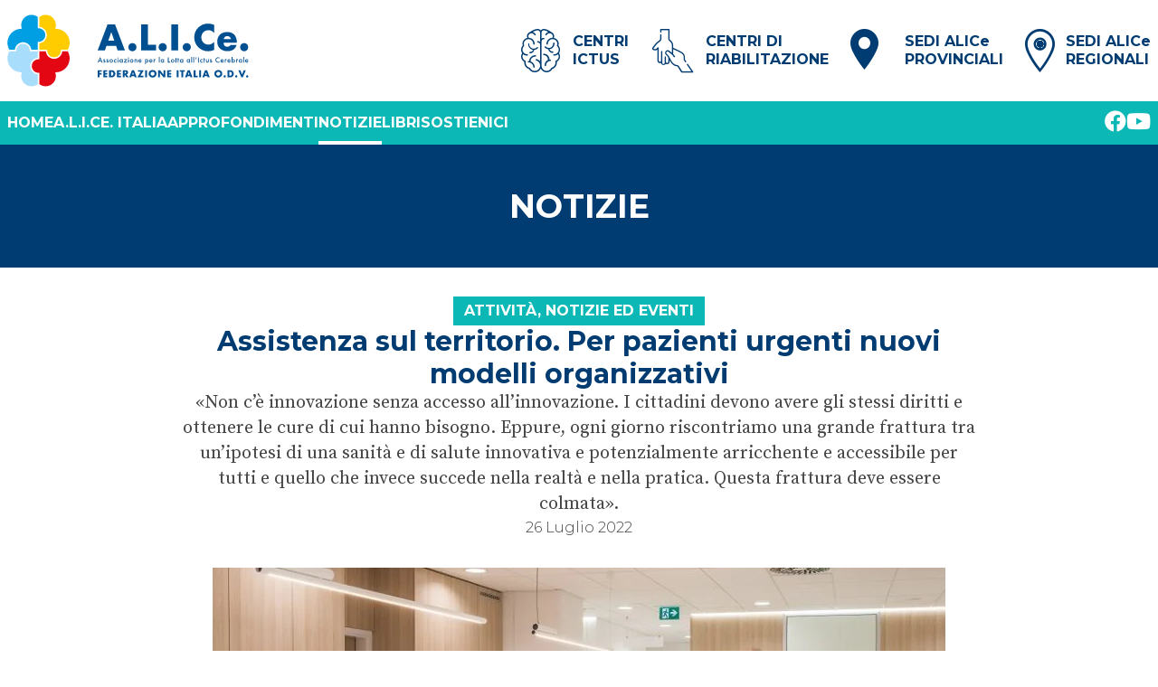

--- FILE ---
content_type: text/html; charset=utf-8
request_url: https://www.aliceitalia.org/notizie/assistenza-sul-territorio-per-pazienti-urgenti-nuovi-modelli-organizzativi/
body_size: 6084
content:



<!DOCTYPE html>
<html class="no-js" lang="it">
    <head>
        <!-- Google Tag Manager -->
        <script>(function(w,d,s,l,i){w[l]=w[l]||[];w[l].push({'gtm.start':
            new Date().getTime(),event:'gtm.js'});var f=d.getElementsByTagName(s)[0],
            j=d.createElement(s),dl=l!='dataLayer'?'&l='+l:'';j.async=true;j.src=
            'https://www.googletagmanager.com/gtm.js?id='+i+dl;f.parentNode.insertBefore(j,f);
            })(window,document,'script','dataLayer','GTM-KCR8KW7');</script>
            <!-- End Google Tag Manager -->
        <meta charset="utf-8" />
        <title>
            
                Assistenza sul territorio. Per pazienti urgenti nuovi modelli organizzativi
            
            
                
                    - ALICe Italia
                
            
        </title>
        <meta name="description" content="" />
        <meta name="viewport" content="width=device-width, initial-scale=1" />

        <link rel="apple-touch-icon" sizes="57x57" href="/static/img/favicon/apple-icon-57x57.f3389234b4e1.png">
        <link rel="apple-touch-icon" sizes="60x60" href="/static/img/favicon/apple-icon-60x60.7fe794f2f219.png">
        <link rel="apple-touch-icon" sizes="72x72" href="/static/img/favicon/apple-icon-72x72.467b471eb028.png">
        <link rel="apple-touch-icon" sizes="76x76" href="/static/img/favicon/apple-icon-76x76.a1ba4c2739aa.png">
        <link rel="apple-touch-icon" sizes="114x114" href="/static/img/favicon/apple-icon-114x114.4bc2f1b1c191.png">
        <link rel="apple-touch-icon" sizes="120x120" href="/static/img/favicon/apple-icon-120x120.8ddb786b799a.png">
        <link rel="apple-touch-icon" sizes="144x144" href="/static/img/favicon/apple-icon-144x144.c5927a4d1db9.png">
        <link rel="apple-touch-icon" sizes="152x152" href="/static/img/favicon/apple-icon-152x152.8240f34d0316.png">
        <link rel="apple-touch-icon" sizes="180x180" href="/static/img/favicon/apple-icon-180x180.160b29fc9dd0.png">
        <link rel="icon" type="image/png" sizes="192x192"  href="/static/img/favicon/android-icon-192x192.e0e860332805.png">
        <link rel="icon" type="image/png" sizes="32x32" href="/static/img/favicon/favicon-32x32.7dd27685192b.png">
        <link rel="icon" type="image/png" sizes="96x96" href="/static/img/favicon/favicon-96x96.8a90a8c5f550.png">
        <link rel="icon" type="image/png" sizes="16x16" href="/static/img/favicon/favicon-16x16.3e846dfa7e30.png">
        <meta name="msapplication-TileColor" content="#ffffff">
        <meta name="msapplication-TileImage" content="/ms-icon-144x144.png">
        <meta name="theme-color" content="#ffffff">


        <link rel="preconnect" href="https://fonts.googleapis.com">
        <link rel="preconnect" href="https://fonts.gstatic.com" crossorigin>
        <link href="https://fonts.googleapis.com/css2?family=Montserrat:wght@300;700&family=Source+Serif+Pro:wght@400;600&display=swap" rel="stylesheet">

        
        <link href="/static/bundles/main-258dec803b3eb563ec88.18ed5126be5b.css" rel="stylesheet" />
        
        
    </head>

    <body class=" font-light font-primary text-grey">
        <!-- Google Tag Manager (noscript) -->
        <noscript><iframe src="https://www.googletagmanager.com/ns.html?id=GTM-KCR8KW7"
            height="0" width="0" style="display:none;visibility:hidden"></iframe></noscript>
            <!-- End Google Tag Manager (noscript) -->
        

        <div class="drawer">
            <input id="menu" type="checkbox" class="drawer-toggle">

            <div class="flex flex-col min-h-screen drawer-content">
                



<header class="container flex flex-row items-center justify-between px-6 py-4 mx-auto print:hidden md:px-2">
    <div>
        <a href="/">
            
                <img src="/static/img/logo-full.dda40683b6e0.svg" class="h-16 md:h-20">
            
        </a>
    </div>
    <nav class="md:hidden">
        <label for="menu" class="cursor-pointer drawer-button"><i class="text-5xl fas fa-bars text-green"></i></label>
    </nav>
    <nav class="flex-row hidden font-bold leading-tight uppercase md:flex md:visible text-blue">
        <a href="/centri-ictus/" class="flex flex-row items-center ml-6 transition-all hover:text-green">
            <span class="text-5xl alice-ico-brain"></span>
            <span class="ml-3">Centri<br>ictus</span>
        </a>
        <a href="/centri-di-riabilitazione/" class="flex flex-row items-center ml-6 transition-all hover:text-green">
            <span class="text-5xl alice-ico-hands"></span>
            <span class="ml-3">Centri di<br>riabilitazione</span>
        </a>
        <a href="/sedi-alice/" class="flex flex-row items-center ml-6 transition-all hover:text-green">
            <span class="text-5xl alice-ico-region"></span>
            <span class="ml-3">Sedi ALIC<span class="lowercase">e</span><br>provinciali</span>
        </a>
        <a href="/centri-regionali/" class="flex flex-row items-center ml-6 transition-all hover:text-green">
            <span class="text-5xl alice-ico-province"></span>
            <span class="ml-3">Sedi ALIC<span class="lowercase">e</span><br>regionali</span>
        </a>
    </nav>
</header>

<nav class="hidden bg-green md:block">
    <div class="container flex flex-row items-center justify-between px-2 mx-auto">
        <nav class="flex flex-row gap-5 font-bold text-white uppercase">
            
            



  

  <a href="/" class="
    pb-4 pt-4 block md:pt-3 md:pb-2 md:border-b-4 md:hover:border-white md:group-hover:border-white md:text-white transition-all
     md:border-green 
     text-green 
     border-b border-grey-light 
  ">Home</a>

  

  
  

   <div class="relative group"> 

  <a href="/alice-italia/" class="
    pb-4 pt-4 block md:pt-3 md:pb-2 md:border-b-4 md:hover:border-white md:group-hover:border-white md:text-white transition-all
     md:border-green 
     text-green 
     border-b border-grey-light 
  ">A.L.I.Ce. ITALIA</a>

  
    

<ul class="z-10 hidden px-4 py-3 transition-all border-b md:block md:opacity-0 md:invisible md:group-hover:visible md:group-hover:opacity-100 md:text-white text-green md:absolute group-hover:block md:bg-green border-grey-light md:border-0">
  
    <li><a class="block py-2 whitespace-nowrap hover:text-blue " href="/alice-italia/chi-siamo/">Chi siamo</a></li>
  
    <li><a class="block py-2 whitespace-nowrap hover:text-blue " href="/alice-italia/organigramma/">Organigramma</a></li>
  
    <li><a class="block py-2 whitespace-nowrap hover:text-blue " href="/alice-italia/statuto/">Statuto</a></li>
  
    <li><a class="block py-2 whitespace-nowrap hover:text-blue " href="/alice-italia/bilancio/">Bilancio</a></li>
  
</ul>

  

   </div> 
  

  

  <a href="/approfondimenti/" class="
    pb-4 pt-4 block md:pt-3 md:pb-2 md:border-b-4 md:hover:border-white md:group-hover:border-white md:text-white transition-all
     md:border-green 
     text-green 
     border-b border-grey-light 
  ">Approfondimenti</a>

  

  
  

  

  <a href="/notizie/" class="
    pb-4 pt-4 block md:pt-3 md:pb-2 md:border-b-4 md:hover:border-white md:group-hover:border-white md:text-white transition-all
     md:border-white 
    
     border-b border-grey-light 
  ">Notizie</a>

  

  
  

  

  <a href="/libri/" class="
    pb-4 pt-4 block md:pt-3 md:pb-2 md:border-b-4 md:hover:border-white md:group-hover:border-white md:text-white transition-all
     md:border-green 
     text-green 
     border-b border-grey-light 
  ">Libri</a>

  

  
  

   <div class="relative group"> 

  <a href="/dona-ora/" class="
    pb-4 pt-4 block md:pt-3 md:pb-2 md:border-b-4 md:hover:border-white md:group-hover:border-white md:text-white transition-all
     md:border-green 
     text-green 
    
  ">Sostienici</a>

  
    

<ul class="z-10 hidden px-4 py-3 transition-all border-b md:block md:opacity-0 md:invisible md:group-hover:visible md:group-hover:opacity-100 md:text-white text-green md:absolute group-hover:block md:bg-green border-grey-light md:border-0">
  
    <li><a class="block py-2 whitespace-nowrap hover:text-blue " href="/dona-ora/donazioni-liberali/">Libere donazioni</a></li>
  
    <li><a class="block py-2 whitespace-nowrap hover:text-blue " href="/dona-ora/alice-5-per-mille/">A.L.I.Ce. 5 per mille</a></li>
  
    <li><a class="block py-2 whitespace-nowrap hover:text-blue " href="/dona-ora/diventa-socio/">Diventa socio</a></li>
  
</ul>

  

   </div> 
  

<div class="block md:hidden pt-5">
  <a href="/sedi-alice/" class="flex flex-row items-center transition-all text-blue hover:text-green">
    <span class="text-5xl alice-ico-region"></span>
    <span>Sedi ALIC<span class="lowercase">e</span><br>provinciali</span>
  </a>
  <br>
  <a href="/centri-regionali/" class="flex flex-row items-center transition-all text-blue hover:text-green">
      <span class="text-5xl alice-ico-province"></span>
      <span class="ml-3">Sedi ALIC<span class="lowercase">e</span><br>regionali</span>
  </a>
</div>

        </nav>
        <ul class="flex flex-row items-center gap-4">
            
            <li><a target="_blank" href="https://www.facebook.com/AliceItaliaOdv" class="text-2xl text-white fab fa-facebook"></a></li>
            
            
            
            <li><a target="_blank" href="https://www.youtube.com/@Aliceitalia-odv" class="text-2xl text-white fab fa-youtube"></a></li>
            
        </ul>
    </div>
</nav>

                <div class="flex-1">
                
<div class="text-center text-white bg-blue">
  <div class="container mx-auto">
    <h1 class="py-12 text-3xl font-bold uppercase md:text-4xl print:py-2">
      <a href="https://www.aliceitalia.org/notizie/">
      Notizie
      </a>
    </h1>
  </div>
</div>


<div class="container flex flex-col max-w-4xl gap-2 px-4 mx-auto my-8 text-center md:px-2">
  <div class="flex flex-row items-center justify-center gap-3">
    
    <span class="px-3 py-1 font-bold text-white uppercase bg-green">Attività, notizie ed eventi</span>
    
    
  </div>
  <h1 class="text-3xl font-bold text-blue">Assistenza sul territorio. Per pazienti urgenti nuovi modelli organizzativi</h1>
  <p class="font-serif text-xl">«Non c’è innovazione senza accesso all’innovazione. I cittadini devono avere gli stessi diritti e ottenere le cure di cui hanno bisogno. Eppure, ogni giorno riscontriamo una grande frattura tra un’ipotesi di una sanità e di salute innovativa e potenzialmente arricchente e accessibile per tutti e quello che invece succede nella realtà e nella pratica. Questa frattura deve essere colmata».</p>
  <div>26 Luglio 2022</div>
</div>

<div class="container px-4 mx-auto md:px-2">
  <div class="pb-4 mx-auto prose prose-lg border-b border-blue print:border-b-0 print:w-full print:max-w-full">
    <div class="block-image">

<div>
  <picture>
    
    <source srcset="https://aliceitalia.eu-central-1.linodeobjects.com/aliceitalia/images/iStock-941762276-810x455.width-1400.format-webp.webp" type="image/webp">
    
    <img src="https://aliceitalia.eu-central-1.linodeobjects.com/aliceitalia/images/iStock-941762276-810x455.width-1400.jpg" class="mx-auto" >
  </picture>
</div>
</div>
<div class="block-text"><p data-block-key="7y5je">«Non c’è innovazione senza accesso all’innovazione. I cittadini devono avere gli stessi diritti e ottenere le cure di cui hanno bisogno. Eppure, ogni giorno riscontriamo una grande frattura tra un’ipotesi di una sanità e di salute innovativa e potenzialmente arricchente e accessibile per tutti e quello che invece succede nella realtà e nella pratica. Questa frattura deve essere colmata». È l’appello lanciato da Anna Lisa Mandorino, segretario generale di Cittadinanzattiva dalla “<b>MIDSUMMER SCHOOL 2022 – Disruptive technology e medicina di precisione</b>” di <b>Motore Sanità</b> (https://www.motoresanita.it/eventi/midsummer-school-i-edizione-tivoli-14-luglio/), organizzata con il contributo incondizionato di Technogenetics, Abbott, Becton Dickinson, Siemens Healthineers e Stago Italia ha messo nero su bianco una importante necessità: «È urgente una riorganizzazione dell’assistenza territoriale che deve passare dall’innovazione tecnologica e dalla medicina personalizzata».</p><p data-block-key="3mdrl">Secondo il ‘Rapporto civico sulla salute 2022’ presentato recentemente da Cittadinanzattiva, nell’ambito dell’assistenza territoriale si riscontrano grandi inefficienze: il 17,4% delle 13.748 segnalazioni ricevute dal Progetto integrato di tutela (Pit) di Cittadinanzattiva fa riferimento all’assistenza territoriale, in particolare al rapporto con medici di medicina generale e pediatri di libera scelta (25,8%), di cui i cittadini lamentano lo scarso raccordo con gli specialisti e i servizi sul territorio, nonché la scarsa disponibilità in termini di orario, reperibilità e presa in carico; le carenze dei servizi di continuità assistenziale (13,9%) in particolar modo riferibile a irreperibilità o orari limitati della guardia medica;  e le carenze dell’assistenza domiciliare integrata (12.1%), in particolare per la mancata integrazione dei servizi sociali e sanitari, le difficoltà nell’attivazione, la mancanza di alcune figure specialistiche (fra cui gli psicologi), il numero inadeguato di giorni o ore. </p><p data-block-key="8lb27">A livello generale, è evidente il divario tra le varie regioni e province autonome circa l’offerta di servizi ADI: nel 2020 hanno riportato una maggiore copertura l’Abruzzo (4,4% degli over 65 e 7% degli over 75), la Sicilia (4,0% e 6, 6%), il Veneto (3,8% e 6,2%), la Basilicata (3,7% e 6,1%), l’Emilia Romagna (3,6% e 5,8%).</p><p data-block-key="ca6r0">Le coperture più basse di ADI tra la popolazione anziana sono state riportate da: P.A. di Bolzano (0,5% tra gli over 65 e 0,7% tra gli over 75), Valle D’Aosta (0,5% e 0,7%), Calabria (1,0% e 0,7%), Puglia (1,9% e 3,1%), Lazio (2,2% e 3,7%). </p><p data-block-key="fkvhr">«Bisogna cambiare i processi, capendo che cosa può essere gestito in una forma digitale. Esistono risonanze magnetiche che non vengono utilizzate al loro massimo potenziale. Abbiamo una massa di dati che vengono sprecati», ha commentato Paolo Bandiera, direttore Affari Generali AISM. «L’l’interoperabilità è fondamentale. I pazienti reumatologici che io rappresento hanno una grande difficoltà», ha aggiunto la presidente ANMAR Onlus Silvia Tonolo.</p><p data-block-key="93m3h"><b>Fonte: HealthDesk articolo di redazione 15 luglio 2022</b></p></div>
  </div>
  <div class="flex flex-row items-center justify-center gap-2 py-8 mx-auto print:hidden">
    <a class="items-center justify-center hidden w-12 h-12 text-xl text-white rounded-full cursor-pointer md:inline-flex bg-blue" href="https://www.facebook.com/sharer.php?u=https%3A//www.aliceitalia.org/notizie/assistenza-sul-territorio-per-pazienti-urgenti-nuovi-modelli-organizzativi/"><i class="fab fa-facebook-f"></i></a>
    <a class="inline-flex items-center justify-center w-12 h-12 text-xl text-white rounded-full cursor-pointer md:hidden bg-blue"><i class="fas fa-share" onclick="navigator.share({url: 'https://www.aliceitalia.org/notizie/assistenza-sul-territorio-per-pazienti-urgenti-nuovi-modelli-organizzativi/'})"></i></a>
    <a class="flex items-center justify-center w-12 h-12 text-xl text-white rounded-full cursor-pointer bg-blue"><i class="fas fa-print" onclick="print()"></i></a>
  </div>
</div>


                </div>
                

<footer class="pt-12 pb-32 leading-relaxed text-white bg-blue print:hidden">
  <div class="container flex flex-col gap-12 mx-auto md:gap-6 md:px-2 md:flex-row">
    <div class="md:w-1/5">
      
          <img src="/static/img/logo.dc1c0575d2b0.svg" class="h-auto px-20 mx-auto w-72 md:px-0 md:w-auto">
      

      <!-- <img src="/static/img/logo.dc1c0575d2b0.svg" alt="ALICe" class="h-auto px-20 mx-auto w-72 md:px-0 md:w-auto"> -->
    </div>
    <div class="md:w-1/5">
      <p class="text-center md:text-left">
        
          A.L.I.Ce. Italia ODV
        
      </p>
    </div>
    <div class="text-center uppercase md:w-1/5 md:text-left">
      <ul>
        
        
        <li>Sede centrale: Via Arrigo Davila 16/C, 00179, Roma</li>
        
        <li>CF: 91047250070</li>
        
        <li><a href="/cdn-cgi/l/email-protection#5a33343c351a3b3633393f332e3b36333b7435283d"><span class="__cf_email__" data-cfemail="d0b9beb6bf90b1bcb9b3b5b9a4b1bcb9b1febfa2b7">[email&#160;protected]</span></a></li>
        
          Cel. <a href="tel:+39 351 518 1237">+39 351 518 1237</a>
        
      </ul>
    </div>
    <div class="flex-grow">
      <p class="text-center">
        
          <a href="https://www.facebook.com/AliceItaliaOdv" class="mr-6 text-2xl text-white fab fa-facebook"></a>
        
        
        
          <a href="https://www.youtube.com/@Aliceitalia-odv" class="mr-6 text-2xl text-white fab fa-youtube"></a>
        
      </p>
    </div>
    <div class="text-center md:w-1/5 md:text-right">
      <ul>
        <li>
          <a href="https://www.iubenda.com/privacy-policy/61959621" class="iubenda-nostyle no-brand iubenda-noiframe iubenda-embed " title="Privacy Policy ">Privacy Policy</a><script data-cfasync="false" src="/cdn-cgi/scripts/5c5dd728/cloudflare-static/email-decode.min.js"></script><script type="text/javascript">(function (w,d) {var loader = function () {var s = d.createElement("script"), tag = d.getElementsByTagName("script")[0]; s.src="https://cdn.iubenda.com/iubenda.js"; tag.parentNode.insertBefore(s,tag);}; if(w.addEventListener){w.addEventListener("load", loader, false);}else if(w.attachEvent){w.attachEvent("onload", loader);}else{w.onload = loader;}})(window, document);</script> - <a href="https://www.iubenda.com/privacy-policy/61959621/cookie-policy" class="iubenda-nostyle no-brand iubenda-noiframe iubenda-embed " title="Cookie Policy ">Cookie Policy</a><script type="text/javascript">(function (w,d) {var loader = function () {var s = d.createElement("script"), tag = d.getElementsByTagName("script")[0]; s.src="https://cdn.iubenda.com/iubenda.js"; tag.parentNode.insertBefore(s,tag);}; if(w.addEventListener){w.addEventListener("load", loader, false);}else if(w.attachEvent){w.attachEvent("onload", loader);}else{w.onload = loader;}})(window, document);</script>
        </li>
        <li><a href="/termini-e-condizioni/">Termini e condizioni</a></li>
        <li><a href="/admin/">Login</a></li>
        <li>sito realizzato da <a href="https://www.studioindaco.com">Studio Indaco</a></li>
      </ul>
    </div>
  </div>
</footer>

            </div>

            <div class="md:hidden drawer-side print:hidden">
                <label for="menu" class="bg-black drawer-overlay bg-opacity-10"></label>
                <nav class="flex flex-col px-6 py-4 overflow-y-auto font-bold uppercase transition-all bg-white menu" style="width: calc(100% - 5.6rem)">
                    
                    



  

  <a href="/" class="
    pb-4 pt-4 block md:pt-3 md:pb-2 md:border-b-4 md:hover:border-white md:group-hover:border-white md:text-white transition-all
     md:border-green 
     text-green 
     border-b border-grey-light 
  ">Home</a>

  

  
  

   <div class="relative group"> 

  <a href="/alice-italia/" class="
    pb-4 pt-4 block md:pt-3 md:pb-2 md:border-b-4 md:hover:border-white md:group-hover:border-white md:text-white transition-all
     md:border-green 
     text-green 
     border-b border-grey-light 
  ">A.L.I.Ce. ITALIA</a>

  
    

<ul class="z-10 hidden px-4 py-3 transition-all border-b md:block md:opacity-0 md:invisible md:group-hover:visible md:group-hover:opacity-100 md:text-white text-green md:absolute group-hover:block md:bg-green border-grey-light md:border-0">
  
    <li><a class="block py-2 whitespace-nowrap hover:text-blue " href="/alice-italia/chi-siamo/">Chi siamo</a></li>
  
    <li><a class="block py-2 whitespace-nowrap hover:text-blue " href="/alice-italia/organigramma/">Organigramma</a></li>
  
    <li><a class="block py-2 whitespace-nowrap hover:text-blue " href="/alice-italia/statuto/">Statuto</a></li>
  
    <li><a class="block py-2 whitespace-nowrap hover:text-blue " href="/alice-italia/bilancio/">Bilancio</a></li>
  
</ul>

  

   </div> 
  

  

  <a href="/approfondimenti/" class="
    pb-4 pt-4 block md:pt-3 md:pb-2 md:border-b-4 md:hover:border-white md:group-hover:border-white md:text-white transition-all
     md:border-green 
     text-green 
     border-b border-grey-light 
  ">Approfondimenti</a>

  

  
  

  

  <a href="/notizie/" class="
    pb-4 pt-4 block md:pt-3 md:pb-2 md:border-b-4 md:hover:border-white md:group-hover:border-white md:text-white transition-all
     md:border-white 
    
     border-b border-grey-light 
  ">Notizie</a>

  

  
  

  

  <a href="/libri/" class="
    pb-4 pt-4 block md:pt-3 md:pb-2 md:border-b-4 md:hover:border-white md:group-hover:border-white md:text-white transition-all
     md:border-green 
     text-green 
     border-b border-grey-light 
  ">Libri</a>

  

  
  

   <div class="relative group"> 

  <a href="/dona-ora/" class="
    pb-4 pt-4 block md:pt-3 md:pb-2 md:border-b-4 md:hover:border-white md:group-hover:border-white md:text-white transition-all
     md:border-green 
     text-green 
    
  ">Sostienici</a>

  
    

<ul class="z-10 hidden px-4 py-3 transition-all border-b md:block md:opacity-0 md:invisible md:group-hover:visible md:group-hover:opacity-100 md:text-white text-green md:absolute group-hover:block md:bg-green border-grey-light md:border-0">
  
    <li><a class="block py-2 whitespace-nowrap hover:text-blue " href="/dona-ora/donazioni-liberali/">Libere donazioni</a></li>
  
    <li><a class="block py-2 whitespace-nowrap hover:text-blue " href="/dona-ora/alice-5-per-mille/">A.L.I.Ce. 5 per mille</a></li>
  
    <li><a class="block py-2 whitespace-nowrap hover:text-blue " href="/dona-ora/diventa-socio/">Diventa socio</a></li>
  
</ul>

  

   </div> 
  

<div class="block md:hidden pt-5">
  <a href="/sedi-alice/" class="flex flex-row items-center transition-all text-blue hover:text-green">
    <span class="text-5xl alice-ico-region"></span>
    <span>Sedi ALIC<span class="lowercase">e</span><br>provinciali</span>
  </a>
  <br>
  <a href="/centri-regionali/" class="flex flex-row items-center transition-all text-blue hover:text-green">
      <span class="text-5xl alice-ico-province"></span>
      <span class="ml-3">Sedi ALIC<span class="lowercase">e</span><br>regionali</span>
  </a>
</div>

                </nav>
            </div>
        </div>

        <script src="/static/bundles/main-258dec803b3eb563ec88.6a58f58fd358.js" ></script>

        <link rel="stylesheet" href="https://cdnjs.cloudflare.com/ajax/libs/font-awesome/5.15.3/css/fontawesome.min.css" integrity="sha512-OdEXQYCOldjqUEsuMKsZRj93Ht23QRlhIb8E/X0sbwZhme8eUw6g8q7AdxGJKakcBbv7+/PX0Gc2btf7Ru8cZA==" crossorigin="anonymous" referrerpolicy="no-referrer" />
        <link rel="stylesheet" href="https://cdnjs.cloudflare.com/ajax/libs/font-awesome/5.15.3/css/brands.min.css" integrity="sha512-apX8rFN/KxJW8rniQbkvzrshQ3KvyEH+4szT3Sno5svdr6E/CP0QE862yEeLBMUnCqLko8QaugGkzvWS7uNfFQ==" crossorigin="anonymous" referrerpolicy="no-referrer" />
        <link rel="stylesheet" href="https://cdnjs.cloudflare.com/ajax/libs/font-awesome/5.15.3/css/solid.min.css" integrity="sha512-jQqzj2vHVxA/yCojT8pVZjKGOe9UmoYvnOuM/2sQ110vxiajBU+4WkyRs1ODMmd4AfntwUEV4J+VfM6DkfjLRg==" crossorigin="anonymous" referrerpolicy="no-referrer" />

        
        
    <script defer src="https://static.cloudflareinsights.com/beacon.min.js/vcd15cbe7772f49c399c6a5babf22c1241717689176015" integrity="sha512-ZpsOmlRQV6y907TI0dKBHq9Md29nnaEIPlkf84rnaERnq6zvWvPUqr2ft8M1aS28oN72PdrCzSjY4U6VaAw1EQ==" data-cf-beacon='{"version":"2024.11.0","token":"71bd18132dcd4d2f8557b8a47103d0bd","r":1,"server_timing":{"name":{"cfCacheStatus":true,"cfEdge":true,"cfExtPri":true,"cfL4":true,"cfOrigin":true,"cfSpeedBrain":true},"location_startswith":null}}' crossorigin="anonymous"></script>
</body>
</html>


--- FILE ---
content_type: text/css; charset="utf-8"
request_url: https://www.aliceitalia.org/static/bundles/main-258dec803b3eb563ec88.18ed5126be5b.css
body_size: 5225
content:
@font-face{font-family:alice;font-style:normal;font-weight:400;src:url("fonts/alice.70fffebc605e.eot");src:url("fonts/alice.70fffebc605e.eot?#iefix") format("embedded-opentype"),url("fonts/alice.6ea0b70d3992.woff") format("woff"),url("fonts/alice.595c855db3a7.ttf") format("truetype")}[class*=alice-ico]:before{-webkit-font-smoothing:antialiased;-moz-osx-font-smoothing:grayscale;display:inline-block;font-family:alice;font-style:normal;font-weight:400;line-height:1}.alice-ico-brain:before{content:"\41"}.alice-ico-hands:before{content:"\42"}.alice-ico-region:before{content:"\43"}.alice-ico-province:before{content:"\44"}@font-face{font-family:alice;font-style:normal;font-weight:400;src:url("fonts/alice.70fffebc605e.eot");src:url("fonts/alice.70fffebc605e.eot#iefix") format("embedded-opentype"),url("fonts/alice.595c855db3a7.ttf") format("truetype"),url("fonts/alice.6ea0b70d3992.woff") format("woff")}[class*=" alice-ico"]{-webkit-font-smoothing:antialiased;-moz-osx-font-smoothing:grayscale;display:inline-block;font-family:alice;font-style:normal;font-weight:400;line-height:1}.icon-brain:before{content:"\e900"}.icon-hands:before{content:"\e901"}.icon-region:before{content:"\e902"}.icon-province:before{content:"\e903"}
.embla__dot{--tw-bg-opacity:1;background-color:rgba(12,184,182,var(--tw-bg-opacity))}.embla__dot.active{--tw-bg-opacity:1;background-color:rgba(0,60,113,var(--tw-bg-opacity))}
.drawer{display:grid;overflow:hidden}.drawer.drawer-end .drawer-toggle~.drawer-side>.drawer-overlay+*{--tw-translate-x:100%;justify-self:end;transform:var(--tw-transform)}.drawer.drawer-end .drawer-toggle:checked~.drawer-side>.drawer-overlay+*{--tw-translate-x:0px;transform:var(--tw-transform)}.drawer-toggle{appearance:none;height:0;opacity:0;position:absolute;width:0}.drawer-toggle~.drawer-content{grid-column-start:1;grid-row-start:1;max-height:100vh;overflow-y:auto;transform:var(--tw-transform);transition-duration:.15s;transition-duration:.3s;transition-property:all;transition-timing-function:cubic-bezier(.4,0,.2,1)}.drawer-toggle~.drawer-side{display:grid;grid-column-start:1;grid-row-start:1;max-height:100vh}.drawer-toggle~.drawer-side>.drawer-overlay{--tw-bg-opacity:1;background-color:rgba(0,0,0,var(--tw-bg-opacity));grid-column-start:1;grid-row-start:1;opacity:0;transition-duration:.15s;transition-duration:.3s;transition-property:all;transition-timing-function:cubic-bezier(.4,0,.2,1);visibility:hidden}.drawer-toggle~.drawer-side>.drawer-overlay+*{--tw-translate-x:-100%;grid-column-start:1;grid-row-start:1;transform:var(--tw-transform);transition-duration:.15s;transition-duration:.3s;transition-property:all;transition-timing-function:cubic-bezier(.4,0,.2,1);z-index:10}.drawer-toggle:checked~.drawer-side{overflow-y:auto}.drawer-toggle:checked~.drawer-side>.drawer-overlay{opacity:.4;visibility:visible}.drawer-toggle:checked~.drawer-side>.drawer-overlay+*{--tw-translate-x:0px;transform:var(--tw-transform)}@media (min-width:1024px){.drawer-mobile{grid-auto-columns:max-content auto}.drawer-mobile>.drawer-toggle~.drawer-content{height:auto}@media (min-width:1024px){.drawer-mobile>.drawer-toggle~.drawer-content{grid-column-start:2}}.drawer-mobile>.drawer-toggle~.drawer-side{overflow-y:auto}@media (min-width:1024px){.drawer-mobile>.drawer-toggle~.drawer-side>.drawer-overlay{visibility:visible}.drawer-mobile>.drawer-toggle~.drawer-side>.drawer-overlay+*{--tw-translate-x:0px;transform:var(--tw-transform)}}}
/*! tailwindcss v2.2.19 | MIT License | https://tailwindcss.com*//*! modern-normalize v1.1.0 | MIT License | https://github.com/sindresorhus/modern-normalize */html{-webkit-text-size-adjust:100%;line-height:1.15;tab-size:4}body{font-family:system-ui,-apple-system,Segoe UI,Roboto,Helvetica,Arial,sans-serif,Apple Color Emoji,Segoe UI Emoji;margin:0}hr{color:inherit;height:0}abbr[title]{-webkit-text-decoration:underline dotted;text-decoration:underline dotted}b,strong{font-weight:bolder}code,kbd,pre,samp{font-family:ui-monospace,SFMono-Regular,Consolas,Liberation Mono,Menlo,monospace;font-size:1em}small{font-size:80%}sub,sup{font-size:75%;line-height:0;position:relative;vertical-align:initial}sub{bottom:-.25em}sup{top:-.5em}table{border-color:inherit;text-indent:0}button,input,optgroup,select,textarea{font-family:inherit;font-size:100%;line-height:1.15;margin:0}button,select{text-transform:none}[type=button],[type=reset],[type=submit],button{-webkit-appearance:button}::-moz-focus-inner{border-style:none;padding:0}:-moz-focusring{outline:1px dotted ButtonText}:-moz-ui-invalid{box-shadow:none}legend{padding:0}progress{vertical-align:initial}::-webkit-inner-spin-button,::-webkit-outer-spin-button{height:auto}[type=search]{-webkit-appearance:textfield;outline-offset:-2px}::-webkit-search-decoration{-webkit-appearance:none}::-webkit-file-upload-button{-webkit-appearance:button;font:inherit}summary{display:list-item}blockquote,dd,dl,figure,h1,h2,h3,h4,h5,h6,hr,p,pre{margin:0}button{background-color:initial;background-image:none}fieldset,ol,ul{margin:0;padding:0}ol,ul{list-style:none}html{font-family:ui-sans-serif,system-ui,-apple-system,BlinkMacSystemFont,Segoe UI,Roboto,Helvetica Neue,Arial,Noto Sans,sans-serif,Apple Color Emoji,Segoe UI Emoji,Segoe UI Symbol,Noto Color Emoji;line-height:1.5}body{font-family:inherit;line-height:inherit}*,:after,:before{border:0 solid;box-sizing:border-box}hr{border-top-width:1px}img{border-style:solid}textarea{resize:vertical}input::placeholder,textarea::placeholder{color:#a1a1aa;opacity:1}[role=button],button{cursor:pointer}:-moz-focusring{outline:auto}table{border-collapse:collapse}h1,h2,h3,h4,h5,h6{font-size:inherit;font-weight:inherit}a{color:inherit;text-decoration:inherit}button,input,optgroup,select,textarea{color:inherit;line-height:inherit;padding:0}code,kbd,pre,samp{font-family:ui-monospace,SFMono-Regular,Menlo,Monaco,Consolas,Liberation Mono,Courier New,monospace}audio,canvas,embed,iframe,img,object,svg,video{display:block;vertical-align:middle}img,video{height:auto;max-width:100%}[hidden]{display:none}*,:after,:before{--tw-translate-x:0;--tw-translate-y:0;--tw-rotate:0;--tw-skew-x:0;--tw-skew-y:0;--tw-scale-x:1;--tw-scale-y:1;--tw-transform:translateX(var(--tw-translate-x)) translateY(var(--tw-translate-y)) rotate(var(--tw-rotate)) skewX(var(--tw-skew-x)) skewY(var(--tw-skew-y)) scaleX(var(--tw-scale-x)) scaleY(var(--tw-scale-y));--tw-blur:var(--tw-empty,/*!*/ /*!*/);--tw-brightness:var(--tw-empty,/*!*/ /*!*/);--tw-contrast:var(--tw-empty,/*!*/ /*!*/);--tw-grayscale:var(--tw-empty,/*!*/ /*!*/);--tw-hue-rotate:var(--tw-empty,/*!*/ /*!*/);--tw-invert:var(--tw-empty,/*!*/ /*!*/);--tw-saturate:var(--tw-empty,/*!*/ /*!*/);--tw-sepia:var(--tw-empty,/*!*/ /*!*/);--tw-drop-shadow:var(--tw-empty,/*!*/ /*!*/);--tw-filter:var(--tw-blur) var(--tw-brightness) var(--tw-contrast) var(--tw-grayscale) var(--tw-hue-rotate) var(--tw-invert) var(--tw-saturate) var(--tw-sepia) var(--tw-drop-shadow);border-color:currentColor}.container{width:100%}@media (min-width:640px){.container{max-width:640px}}@media (min-width:768px){.container{max-width:768px}}@media (min-width:1024px){.container{max-width:1024px}}@media (min-width:1280px){.container{max-width:1280px}}@media (min-width:1536px){.container{max-width:1536px}}.aspect-w-1,.aspect-w-10,.aspect-w-11,.aspect-w-12,.aspect-w-13,.aspect-w-14,.aspect-w-15,.aspect-w-16,.aspect-w-2,.aspect-w-3,.aspect-w-4,.aspect-w-5,.aspect-w-6,.aspect-w-7,.aspect-w-8,.aspect-w-9{padding-bottom:calc(var(--tw-aspect-h)/var(--tw-aspect-w)*100%);position:relative}.aspect-w-10>*,.aspect-w-11>*,.aspect-w-12>*,.aspect-w-13>*,.aspect-w-14>*,.aspect-w-15>*,.aspect-w-16>*,.aspect-w-1>*,.aspect-w-2>*,.aspect-w-3>*,.aspect-w-4>*,.aspect-w-5>*,.aspect-w-6>*,.aspect-w-7>*,.aspect-w-8>*,.aspect-w-9>*{bottom:0;height:100%;left:0;position:absolute;right:0;top:0;width:100%}.aspect-w-4{--tw-aspect-w:4}.aspect-w-7{--tw-aspect-w:7}.aspect-w-16{--tw-aspect-w:16}.aspect-h-3{--tw-aspect-h:3}.aspect-h-10{--tw-aspect-h:10}.aspect-h-11{--tw-aspect-h:11}.prose{color:#374151;max-width:65ch}.prose [class~=lead]{color:#4b5563;font-size:1.25em;line-height:1.6;margin-bottom:1.2em;margin-top:1.2em}.prose a{color:#111827;font-weight:500;text-decoration:underline}.prose strong{color:#111827;font-weight:600}.prose ol[type=A]{--list-counter-style:upper-alpha}.prose ol[type=a]{--list-counter-style:lower-alpha}.prose ol[type=A s]{--list-counter-style:upper-alpha}.prose ol[type=a s]{--list-counter-style:lower-alpha}.prose ol[type=I]{--list-counter-style:upper-roman}.prose ol[type=i]{--list-counter-style:lower-roman}.prose ol[type=I s]{--list-counter-style:upper-roman}.prose ol[type=i s]{--list-counter-style:lower-roman}.prose ol[type="1"]{--list-counter-style:decimal}.prose ol>li{padding-left:1.75em;position:relative}.prose ol>li:before{color:#6b7280;content:counter(list-item,var(--list-counter-style,decimal)) ".";font-weight:400;left:0;position:absolute}.prose ul>li{padding-left:1.75em;position:relative}.prose ul>li:before{background-color:#d1d5db;border-radius:50%;content:"";height:.375em;left:.25em;position:absolute;top:.6875em;width:.375em}.prose hr{border-color:#e5e7eb;border-top-width:1px;margin-bottom:3em;margin-top:3em}.prose blockquote{border-left-color:#e5e7eb;border-left-width:.25rem;color:#111827;font-style:italic;font-weight:500;margin-bottom:1.6em;margin-top:1.6em;padding-left:1em;quotes:"\201C""\201D""\2018""\2019"}.prose blockquote p:first-of-type:before{content:open-quote}.prose blockquote p:last-of-type:after{content:close-quote}.prose h1{color:#111827;font-size:2.25em;font-weight:800;line-height:1.1111111;margin-bottom:.8888889em;margin-top:0}.prose h2{color:#111827;font-size:1.5em;font-weight:700;line-height:1.3333333;margin-bottom:1em;margin-top:2em}.prose h3{color:#111827;font-size:1.25em;font-weight:600;line-height:1.6;margin-bottom:.6em;margin-top:1.6em}.prose h4{color:#111827;font-weight:600;line-height:1.5;margin-bottom:.5em;margin-top:1.5em}.prose figure figcaption{color:#6b7280;font-size:.875em;line-height:1.4285714;margin-top:.8571429em}.prose code{color:#111827;font-size:.875em;font-weight:600}.prose code:after,.prose code:before{content:"`"}.prose a code{color:#111827}.prose pre{background-color:#1f2937;border-radius:.375rem;color:#e5e7eb;font-size:.875em;line-height:1.7142857;margin-bottom:1.7142857em;margin-top:1.7142857em;overflow-x:auto;padding:.8571429em 1.1428571em}.prose pre code{background-color:initial;border-radius:0;border-width:0;color:inherit;font-family:inherit;font-size:inherit;font-weight:400;line-height:inherit;padding:0}.prose pre code:after,.prose pre code:before{content:none}.prose table{font-size:.875em;line-height:1.7142857;margin-bottom:2em;margin-top:2em;table-layout:auto;text-align:left;width:100%}.prose thead{border-bottom-color:#d1d5db;border-bottom-width:1px;color:#111827;font-weight:600}.prose thead th{padding-bottom:.5714286em;padding-left:.5714286em;padding-right:.5714286em;vertical-align:bottom}.prose tbody tr{border-bottom-color:#e5e7eb;border-bottom-width:1px}.prose tbody tr:last-child{border-bottom-width:0}.prose tbody td{padding:.5714286em;vertical-align:top}.prose{font-size:1rem;line-height:1.75}.prose p{margin-bottom:1.25em;margin-top:1.25em}.prose figure,.prose img,.prose video{margin-bottom:2em;margin-top:2em}.prose figure>*{margin-bottom:0;margin-top:0}.prose h2 code{font-size:.875em}.prose h3 code{font-size:.9em}.prose ol,.prose ul{margin-bottom:1.25em;margin-top:1.25em}.prose li{margin-bottom:.5em;margin-top:.5em}.prose>ul>li p{margin-bottom:.75em;margin-top:.75em}.prose>ul>li>:first-child{margin-top:1.25em}.prose>ul>li>:last-child{margin-bottom:1.25em}.prose>ol>li>:first-child{margin-top:1.25em}.prose>ol>li>:last-child{margin-bottom:1.25em}.prose ol ol,.prose ol ul,.prose ul ol,.prose ul ul{margin-bottom:.75em;margin-top:.75em}.prose h2+*,.prose h3+*,.prose h4+*,.prose hr+*{margin-top:0}.prose thead th:first-child{padding-left:0}.prose thead th:last-child{padding-right:0}.prose tbody td:first-child{padding-left:0}.prose tbody td:last-child{padding-right:0}.prose>:first-child{margin-top:0}.prose>:last-child{margin-bottom:0}.prose-lg{font-size:1.125rem;line-height:1.7777778}.prose-lg p{margin-bottom:1.3333333em;margin-top:1.3333333em}.prose-lg [class~=lead]{font-size:1.2222222em;line-height:1.4545455;margin-bottom:1.0909091em;margin-top:1.0909091em}.prose-lg blockquote{margin-bottom:1.6666667em;margin-top:1.6666667em;padding-left:1em}.prose-lg h1{font-size:2.6666667em;line-height:1;margin-bottom:.8333333em;margin-top:0}.prose-lg h2{font-size:1.6666667em;line-height:1.3333333;margin-bottom:1.0666667em;margin-top:1.8666667em}.prose-lg h3{font-size:1.3333333em;line-height:1.5;margin-bottom:.6666667em;margin-top:1.6666667em}.prose-lg h4{line-height:1.5555556;margin-bottom:.4444444em;margin-top:1.7777778em}.prose-lg figure,.prose-lg img,.prose-lg video{margin-bottom:1.7777778em;margin-top:1.7777778em}.prose-lg figure>*{margin-bottom:0;margin-top:0}.prose-lg figure figcaption{font-size:.8888889em;line-height:1.5;margin-top:1em}.prose-lg code{font-size:.8888889em}.prose-lg h2 code{font-size:.8666667em}.prose-lg h3 code{font-size:.875em}.prose-lg pre{border-radius:.375rem;font-size:.8888889em;line-height:1.75;margin-bottom:2em;margin-top:2em;padding:1em 1.5em}.prose-lg ol,.prose-lg ul{margin-bottom:1.3333333em;margin-top:1.3333333em}.prose-lg li{margin-bottom:.6666667em;margin-top:.6666667em}.prose-lg ol>li{padding-left:1.6666667em}.prose-lg ol>li:before{left:0}.prose-lg ul>li{padding-left:1.6666667em}.prose-lg ul>li:before{height:.3333333em;left:.2222222em;top:.72222em;width:.3333333em}.prose-lg>ul>li p{margin-bottom:.8888889em;margin-top:.8888889em}.prose-lg>ul>li>:first-child{margin-top:1.3333333em}.prose-lg>ul>li>:last-child{margin-bottom:1.3333333em}.prose-lg>ol>li>:first-child{margin-top:1.3333333em}.prose-lg>ol>li>:last-child{margin-bottom:1.3333333em}.prose-lg ol ol,.prose-lg ol ul,.prose-lg ul ol,.prose-lg ul ul{margin-bottom:.8888889em;margin-top:.8888889em}.prose-lg hr{margin-bottom:3.1111111em;margin-top:3.1111111em}.prose-lg h2+*,.prose-lg h3+*,.prose-lg h4+*,.prose-lg hr+*{margin-top:0}.prose-lg table{font-size:.8888889em;line-height:1.5}.prose-lg thead th{padding-bottom:.75em;padding-left:.75em;padding-right:.75em}.prose-lg thead th:first-child{padding-left:0}.prose-lg thead th:last-child{padding-right:0}.prose-lg tbody td{padding:.75em}.prose-lg tbody td:first-child{padding-left:0}.prose-lg tbody td:last-child{padding-right:0}.prose-lg>:first-child{margin-top:0}.prose-lg>:last-child{margin-bottom:0}.invisible{visibility:hidden}.static{position:static}.absolute{position:absolute}.relative{position:relative}.left-10{left:2.5rem}.top-1\/2{top:50%}.left-auto{left:auto}.right-10{right:2.5rem}.left-0{left:0}.top-4{top:1rem}.top-6{top:1.5rem}.left-5{left:1.25rem}.right-5{right:1.25rem}.z-10{z-index:10}.order-last{order:9999}.mx-1{margin-left:.25rem;margin-right:.25rem}.mx-auto{margin-left:auto;margin-right:auto}.my-8{margin-bottom:2rem;margin-top:2rem}.mx-8{margin-left:2rem;margin-right:2rem}.my-10{margin-bottom:2.5rem;margin-top:2.5rem}.my-6{margin-bottom:1.5rem;margin-top:1.5rem}.my-16{margin-bottom:4rem;margin-top:4rem}.mb-4{margin-bottom:1rem}.mb-3{margin-bottom:.75rem}.mt-4{margin-top:1rem}.mr-6{margin-right:1.5rem}.ml-6{margin-left:1.5rem}.ml-3{margin-left:.75rem}.mb-2{margin-bottom:.5rem}.mt-8{margin-top:2rem}.mt-6{margin-top:1.5rem}.-mt-4{margin-top:-1rem}.mb-5{margin-bottom:1.25rem}.mr-3{margin-right:.75rem}.mb-6{margin-bottom:1.5rem}.mb-12{margin-bottom:3rem}.mt-12{margin-top:3rem}.mb-8{margin-bottom:2rem}.block{display:block}.inline-block{display:inline-block}.inline{display:inline}.flex{display:flex}.inline-flex{display:inline-flex}.grid{display:grid}.hidden{display:none}.h-10{height:2.5rem}.h-4{height:1rem}.h-auto{height:auto}.h-16{height:4rem}.h-full{height:100%}.h-12{height:3rem}.max-h-\[500px\]{max-height:500px}.max-h-20{max-height:5rem}.min-h-screen{min-height:100vh}.w-full{width:100%}.w-10{width:2.5rem}.w-4{width:1rem}.w-72{width:18rem}.w-12{width:3rem}.max-w-4xl{max-width:56rem}.flex-1{flex:1 1 0%}.flex-shrink-0{flex-shrink:0}.flex-grow-0{flex-grow:0}.flex-grow{flex-grow:1}.-translate-y-1\/2{--tw-translate-y:-50%;transform:var(--tw-transform)}.cursor-pointer{cursor:pointer}.cursor-not-allowed{cursor:not-allowed}.grid-cols-2{grid-template-columns:repeat(2,minmax(0,1fr))}.grid-cols-1{grid-template-columns:repeat(1,minmax(0,1fr))}.grid-cols-4{grid-template-columns:repeat(4,minmax(0,1fr))}.flex-row{flex-direction:row}.flex-col{flex-direction:column}.flex-wrap{flex-wrap:wrap}.items-center{align-items:center}.justify-center{justify-content:center}.justify-between{justify-content:space-between}.gap-4{grid-gap:1rem;gap:1rem}.gap-12{grid-gap:3rem;gap:3rem}.gap-5{grid-gap:1.25rem;gap:1.25rem}.gap-2{grid-gap:.5rem;gap:.5rem}.gap-1{grid-gap:.25rem;gap:.25rem}.gap-3{grid-gap:.75rem;gap:.75rem}.gap-6{grid-gap:1.5rem;gap:1.5rem}.gap-8{grid-gap:2rem;gap:2rem}.overflow-hidden{overflow:hidden}.overflow-y-auto{overflow-y:auto}.whitespace-nowrap{white-space:nowrap}.rounded-2xl{border-radius:1rem}.rounded-full{border-radius:9999px}.border-2{border-width:2px}.border{border-width:1px}.border-b{border-bottom-width:1px}.border-white{--tw-border-opacity:1;border-color:rgba(255,255,255,var(--tw-border-opacity))}.border-green{--tw-border-opacity:1;border-color:rgba(12,184,182,var(--tw-border-opacity))}.border-grey-light{--tw-border-opacity:1;border-color:rgba(238,238,238,var(--tw-border-opacity))}.border-blue{--tw-border-opacity:1;border-color:rgba(0,60,113,var(--tw-border-opacity))}.bg-grey-light{--tw-bg-opacity:1;background-color:rgba(238,238,238,var(--tw-bg-opacity))}.bg-green{--tw-bg-opacity:1;background-color:rgba(12,184,182,var(--tw-bg-opacity))}.bg-blue{--tw-bg-opacity:1;background-color:rgba(0,60,113,var(--tw-bg-opacity))}.bg-orange{--tw-bg-opacity:1;background-color:rgba(235,102,9,var(--tw-bg-opacity))}.bg-white{--tw-bg-opacity:1;background-color:rgba(255,255,255,var(--tw-bg-opacity))}.bg-black{--tw-bg-opacity:1;background-color:rgba(0,0,0,var(--tw-bg-opacity))}.bg-opacity-10{--tw-bg-opacity:0.1}.bg-cover{background-size:cover}.bg-center{background-position:50%}.object-contain{object-fit:contain}.object-cover{object-fit:cover}.p-6{padding:1.5rem}.p-4{padding:1rem}.p-2{padding:.5rem}.p-10{padding:2.5rem}.p-16{padding:4rem}.p-3{padding:.75rem}.px-3{padding-left:.75rem;padding-right:.75rem}.py-1{padding-bottom:.25rem;padding-top:.25rem}.px-6{padding-left:1.5rem;padding-right:1.5rem}.py-3{padding-bottom:.75rem;padding-top:.75rem}.px-10{padding-left:2.5rem;padding-right:2.5rem}.py-24{padding-bottom:6rem;padding-top:6rem}.px-20{padding-left:5rem;padding-right:5rem}.py-4{padding-bottom:1rem;padding-top:1rem}.px-2{padding-left:.5rem;padding-right:.5rem}.py-12{padding-bottom:3rem;padding-top:3rem}.py-6{padding-bottom:1.5rem;padding-top:1.5rem}.px-4{padding-left:1rem;padding-right:1rem}.py-2{padding-bottom:.5rem;padding-top:.5rem}.py-8{padding-bottom:2rem;padding-top:2rem}.py-16{padding-bottom:4rem;padding-top:4rem}.pt-12{padding-top:3rem}.pb-32{padding-bottom:8rem}.pb-4{padding-bottom:1rem}.pt-4{padding-top:1rem}.pt-5{padding-top:1.25rem}.text-center{text-align:center}.text-right{text-align:right}.font-serif{font-family:"Source Serif Pro",Times,serif}.font-primary{font-family:Montserrat,sans-serif}.text-sm{font-size:.875rem;line-height:1.25rem}.text-xl{font-size:1.25rem;line-height:1.75rem}.text-lg{font-size:1.125rem;line-height:1.75rem}.text-3xl{font-size:1.875rem;line-height:2.25rem}.text-2xl{font-size:1.5rem;line-height:2rem}.text-6xl{font-size:3.75rem;line-height:1}.text-5xl{font-size:3rem;line-height:1}.text-base{font-size:1rem;line-height:1.5rem}.font-bold{font-weight:700}.font-light{font-weight:300}.uppercase{text-transform:uppercase}.lowercase{text-transform:lowercase}.leading-tight{line-height:1.25}.leading-relaxed{line-height:1.625}.leading-snug{line-height:1.375}.text-white{--tw-text-opacity:1;color:rgba(255,255,255,var(--tw-text-opacity))}.text-blue{--tw-text-opacity:1;color:rgba(0,60,113,var(--tw-text-opacity))}.text-grey{--tw-text-opacity:1;color:rgba(68,68,68,var(--tw-text-opacity))}.text-green{--tw-text-opacity:1;color:rgba(12,184,182,var(--tw-text-opacity))}.opacity-50{opacity:.5}.drop-shadow-md{--tw-drop-shadow:drop-shadow(0 4px 3px #00000012) drop-shadow(0 2px 2px #0000000f);filter:var(--tw-filter)}.transition-all{transition-duration:.15s;transition-property:all;transition-timing-function:cubic-bezier(.4,0,.2,1)}[v-cloak]{display:none}.bg-hover-inherit:hover{background-image:inherit!important}.prose{max-width:56rem}.prose blockquote,.prose div,.prose ol,.prose p,.prose ul{--tw-text-opacity:1;color:rgba(68,68,68,var(--tw-text-opacity));font-family:"Source Serif Pro",Times,serif}.prose h2,.prose h3,.prose h4,.prose h5,.prose h6{--tw-text-opacity:1;color:rgba(0,60,113,var(--tw-text-opacity));font-family:Montserrat,sans-serif;font-weight:700}.prose a{--tw-text-opacity:1;color:rgba(0,60,113,var(--tw-text-opacity));font-family:Montserrat,sans-serif;font-weight:700;text-decoration:none}.prose b,.prose strong{font-weight:700}.prose a>strong,.prose strong>a{--tw-text-opacity:1;color:rgba(0,60,113,var(--tw-text-opacity))}.prose em,.prose i{font-style:italic}.prose .block-embed>div{padding-bottom:calc(var(--tw-aspect-h)/var(--tw-aspect-w)*100%);position:relative}.prose .block-embed>div>*{bottom:0;height:100%;left:0;position:absolute;right:0;top:0;width:100%}.prose .block-embed>div{--tw-aspect-w:16;--tw-aspect-h:9;margin-bottom:1.7777778em;margin-top:1.7777778em}.hover\:-translate-y-1:hover{--tw-translate-y:-0.25rem;transform:var(--tw-transform)}.hover\:-translate-y-2:hover{--tw-translate-y:-0.5rem;transform:var(--tw-transform)}.hover\:transform:hover{transform:var(--tw-transform)}.hover\:bg-blue:hover{--tw-bg-opacity:1;background-color:rgba(0,60,113,var(--tw-bg-opacity))}.hover\:bg-white:hover{--tw-bg-opacity:1;background-color:rgba(255,255,255,var(--tw-bg-opacity))}.hover\:bg-green:hover{--tw-bg-opacity:1;background-color:rgba(12,184,182,var(--tw-bg-opacity))}.hover\:text-white:hover{--tw-text-opacity:1;color:rgba(255,255,255,var(--tw-text-opacity))}.hover\:text-green:hover{--tw-text-opacity:1;color:rgba(12,184,182,var(--tw-text-opacity))}.hover\:text-blue:hover{--tw-text-opacity:1;color:rgba(0,60,113,var(--tw-text-opacity))}.group:hover .group-hover\:block{display:block}.group:hover .group-hover\:bg-blue{--tw-bg-opacity:1;background-color:rgba(0,60,113,var(--tw-bg-opacity))}.group:hover .group-hover\:text-white{--tw-text-opacity:1;color:rgba(255,255,255,var(--tw-text-opacity))}@media (min-width:768px){.md\:aspect-w-1,.md\:aspect-w-10,.md\:aspect-w-11,.md\:aspect-w-12,.md\:aspect-w-13,.md\:aspect-w-14,.md\:aspect-w-15,.md\:aspect-w-16,.md\:aspect-w-2,.md\:aspect-w-3,.md\:aspect-w-4,.md\:aspect-w-5,.md\:aspect-w-6,.md\:aspect-w-7,.md\:aspect-w-8,.md\:aspect-w-9{padding-bottom:calc(var(--tw-aspect-h)/var(--tw-aspect-w)*100%);position:relative}.md\:aspect-w-10>*,.md\:aspect-w-11>*,.md\:aspect-w-12>*,.md\:aspect-w-13>*,.md\:aspect-w-14>*,.md\:aspect-w-15>*,.md\:aspect-w-16>*,.md\:aspect-w-1>*,.md\:aspect-w-2>*,.md\:aspect-w-3>*,.md\:aspect-w-4>*,.md\:aspect-w-5>*,.md\:aspect-w-6>*,.md\:aspect-w-7>*,.md\:aspect-w-8>*,.md\:aspect-w-9>*{bottom:0;height:100%;left:0;position:absolute;right:0;top:0;width:100%}.md\:aspect-w-8{--tw-aspect-w:8}.md\:aspect-h-3{--tw-aspect-h:3}.md\:visible{visibility:visible}.md\:invisible{visibility:hidden}.md\:absolute{position:absolute}.md\:left-10{left:2.5rem}.md\:right-10{right:2.5rem}.md\:order-last{order:9999}.md\:mx-20{margin-left:5rem;margin-right:5rem}.md\:my-0{margin-bottom:0;margin-top:0}.md\:block{display:block}.md\:flex{display:flex}.md\:inline-flex{display:inline-flex}.md\:hidden{display:none}.md\:h-20{height:5rem}.md\:h-10{height:2.5rem}.md\:w-1\/5{width:20%}.md\:w-auto{width:auto}.md\:w-1\/2{width:50%}.md\:w-10{width:2.5rem}.md\:grid-cols-3{grid-template-columns:repeat(3,minmax(0,1fr))}.md\:grid-cols-2{grid-template-columns:repeat(2,minmax(0,1fr))}.md\:grid-cols-4{grid-template-columns:repeat(4,minmax(0,1fr))}.md\:flex-row{flex-direction:row}.md\:gap-6{grid-gap:1.5rem;gap:1.5rem}.md\:gap-8{grid-gap:2rem;gap:2rem}.md\:border-0{border-width:0}.md\:border-b-4{border-bottom-width:4px}.md\:border-white{--tw-border-opacity:1;border-color:rgba(255,255,255,var(--tw-border-opacity))}.md\:border-green{--tw-border-opacity:1;border-color:rgba(12,184,182,var(--tw-border-opacity))}.md\:bg-green{--tw-bg-opacity:1;background-color:rgba(12,184,182,var(--tw-bg-opacity))}.md\:px-48{padding-left:12rem;padding-right:12rem}.md\:px-2{padding-left:.5rem;padding-right:.5rem}.md\:px-0{padding-left:0;padding-right:0}.md\:pt-3{padding-top:.75rem}.md\:pb-2{padding-bottom:.5rem}.md\:text-left{text-align:left}.md\:text-right{text-align:right}.md\:text-5xl{font-size:3rem;line-height:1}.md\:text-3xl{font-size:1.875rem;line-height:2.25rem}.md\:text-base{font-size:1rem;line-height:1.5rem}.md\:text-4xl{font-size:2.25rem;line-height:2.5rem}.md\:text-6xl{font-size:3.75rem;line-height:1}.md\:text-lg{font-size:1.125rem;line-height:1.75rem}.md\:text-xl{font-size:1.25rem;line-height:1.75rem}.md\:text-white{--tw-text-opacity:1;color:rgba(255,255,255,var(--tw-text-opacity))}.md\:opacity-0{opacity:0}.md\:hover\:border-white:hover{--tw-border-opacity:1;border-color:rgba(255,255,255,var(--tw-border-opacity))}.group:hover .md\:group-hover\:visible{visibility:visible}.group:hover .md\:group-hover\:border-white{--tw-border-opacity:1;border-color:rgba(255,255,255,var(--tw-border-opacity))}.group:hover .md\:group-hover\:opacity-100{opacity:1}}@media (min-width:1024px){.lg\:order-first{order:-9999}.lg\:col-span-1{grid-column:span 1/span 1}.lg\:col-span-2{grid-column:span 2/span 2}.lg\:grid-cols-3{grid-template-columns:repeat(3,minmax(0,1fr))}.lg\:grid-cols-8{grid-template-columns:repeat(8,minmax(0,1fr))}.lg\:gap-8{grid-gap:2rem;gap:2rem}.lg\:px-0{padding-left:0;padding-right:0}.lg\:text-lg{font-size:1.125rem;line-height:1.75rem}}@media print{.print\:hidden{display:none}.print\:w-full{width:100%}.print\:max-w-full{max-width:100%}.print\:border-b-0{border-bottom-width:0}.print\:py-2{padding-bottom:.5rem;padding-top:.5rem}}


--- FILE ---
content_type: image/svg+xml
request_url: https://www.aliceitalia.org/static/img/logo-full.dda40683b6e0.svg
body_size: 4976
content:
<?xml version="1.0" encoding="UTF-8"?><svg id="Livello_4" xmlns="http://www.w3.org/2000/svg" viewBox="0 0 1122 336"><defs><style>.cls-1{fill:#004f91;}.cls-2{fill:#fc0;}.cls-3{fill:#009ee2;}.cls-4{fill:#a9ddfc;}.cls-5{fill:#e30613;}</style></defs><g><g><path class="cls-1" d="M506.16,146.31h-45.15l-7.26,21.12h-33.7l46.28-121.59h34.51l46.28,121.59h-33.7l-7.26-21.12Zm-8.39-24.03l-14.19-40.48-14.19,40.48h28.38Z"/><path class="cls-1" d="M562.92,151.95c0-2.58,.48-5.02,1.45-7.34,.97-2.31,2.31-4.33,4.03-6.05s3.73-3.06,6.05-4.03c2.31-.97,4.76-1.45,7.34-1.45s5.02,.48,7.34,1.45c2.31,.97,4.33,2.31,6.05,4.03,1.72,1.72,3.06,3.74,4.03,6.05,.97,2.31,1.45,4.76,1.45,7.34s-.48,5.03-1.45,7.34c-.97,2.31-2.31,4.33-4.03,6.05-1.72,1.72-3.74,3.06-6.05,4.03-2.31,.97-4.76,1.45-7.34,1.45s-5.03-.48-7.34-1.45c-2.31-.97-4.33-2.31-6.05-4.03-1.72-1.72-3.06-3.73-4.03-6.05-.97-2.31-1.45-4.76-1.45-7.34Z"/><path class="cls-1" d="M653.55,45.84v94.82h37.9v26.77h-69.5V45.84h31.61Z"/><path class="cls-1" d="M703.54,151.95c0-2.58,.48-5.02,1.45-7.34,.97-2.31,2.31-4.33,4.03-6.05s3.73-3.06,6.05-4.03c2.31-.97,4.76-1.45,7.34-1.45s5.02,.48,7.34,1.45c2.31,.97,4.33,2.31,6.05,4.03,1.72,1.72,3.06,3.74,4.03,6.05,.97,2.31,1.45,4.76,1.45,7.34s-.48,5.03-1.45,7.34c-.97,2.31-2.31,4.33-4.03,6.05-1.72,1.72-3.74,3.06-6.05,4.03-2.31,.97-4.76,1.45-7.34,1.45s-5.03-.48-7.34-1.45c-2.31-.97-4.33-2.31-6.05-4.03-1.72-1.72-3.06-3.73-4.03-6.05-.97-2.31-1.45-4.76-1.45-7.34Z"/><path class="cls-1" d="M794.17,45.84v121.59h-31.61V45.84h31.61Z"/><path class="cls-1" d="M815.45,151.95c0-2.58,.48-5.02,1.45-7.34,.97-2.31,2.31-4.33,4.03-6.05s3.73-3.06,6.05-4.03c2.31-.97,4.76-1.45,7.34-1.45s5.02,.48,7.34,1.45c2.31,.97,4.33,2.31,6.05,4.03,1.72,1.72,3.06,3.74,4.03,6.05,.97,2.31,1.45,4.76,1.45,7.34s-.48,5.03-1.45,7.34c-.97,2.31-2.31,4.33-4.03,6.05-1.72,1.72-3.74,3.06-6.05,4.03-2.31,.97-4.76,1.45-7.34,1.45s-5.03-.48-7.34-1.45c-2.31-.97-4.33-2.31-6.05-4.03-1.72-1.72-3.06-3.73-4.03-6.05-.97-2.31-1.45-4.76-1.45-7.34Z"/><path class="cls-1" d="M962.04,86.48c-7.31-8.92-16.34-13.38-27.09-13.38-4.73,0-9.11,.86-13.14,2.58-4.03,1.72-7.5,4.06-10.4,7.01-2.9,2.96-5.19,6.48-6.85,10.56-1.67,4.09-2.5,8.49-2.5,13.22s.83,9.3,2.5,13.38c1.67,4.09,3.98,7.63,6.93,10.64,2.96,3.01,6.42,5.38,10.4,7.1,3.98,1.72,8.28,2.58,12.9,2.58,10.1,0,19.19-4.3,27.25-12.9v37.41l-3.22,1.13c-4.84,1.72-9.35,2.98-13.55,3.79-4.19,.81-8.33,1.21-12.42,1.21-8.39,0-16.42-1.59-24.11-4.76-7.69-3.17-14.46-7.63-20.32-13.38-5.86-5.75-10.56-12.58-14.11-20.48-3.55-7.9-5.32-16.53-5.32-25.88s1.75-17.93,5.24-25.72c3.49-7.79,8.17-14.51,14.03-20.16,5.86-5.64,12.66-10.05,20.4-13.22,7.74-3.17,15.86-4.76,24.35-4.76,4.84,0,9.6,.51,14.27,1.53,4.68,1.02,9.59,2.61,14.75,4.76v37.74Z"/><path class="cls-1" d="M1005.58,130.99c0,12.58,5.91,18.87,17.74,18.87,6.34,0,11.13-2.58,14.35-7.74h28.22c-5.7,18.92-19.94,28.38-42.73,28.38-6.99,0-13.38-1.05-19.19-3.15-5.8-2.1-10.78-5.08-14.92-8.95-4.14-3.87-7.34-8.49-9.6-13.87-2.26-5.37-3.39-11.39-3.39-18.06s1.07-13.09,3.22-18.62c2.15-5.54,5.21-10.24,9.19-14.11,3.98-3.87,8.79-6.85,14.43-8.95,5.64-2.1,12.01-3.14,19.11-3.14s13.28,1.05,18.87,3.14c5.59,2.1,10.32,5.13,14.19,9.11,3.87,3.98,6.83,8.84,8.87,14.59,2.04,5.75,3.06,12.23,3.06,19.43v3.06h-61.44Zm34.19-16.93c-.97-4.08-2.96-7.36-5.97-9.84-3.01-2.47-6.67-3.71-10.97-3.71-4.52,0-8.2,1.18-11.05,3.55-2.85,2.37-4.65,5.7-5.4,10h33.38Z"/><path class="cls-1" d="M1082.18,151.95c0-2.58,.48-5.02,1.45-7.34,.97-2.31,2.31-4.33,4.03-6.05s3.73-3.06,6.05-4.03c2.31-.97,4.76-1.45,7.34-1.45s5.02,.48,7.34,1.45c2.31,.97,4.33,2.31,6.05,4.03,1.72,1.72,3.06,3.74,4.03,6.05,.97,2.31,1.45,4.76,1.45,7.34s-.48,5.03-1.45,7.34c-.97,2.31-2.31,4.33-4.03,6.05-1.72,1.72-3.74,3.06-6.05,4.03-2.31,.97-4.76,1.45-7.34,1.45s-5.03-.48-7.34-1.45c-2.31-.97-4.33-2.31-6.05-4.03-1.72-1.72-3.06-3.73-4.03-6.05-.97-2.31-1.45-4.76-1.45-7.34Z"/></g><g><path class="cls-1" d="M436.73,217.55h-10.18l-2.65,5.77h-3.86l11.76-25.26,11.35,25.26h-3.93l-2.49-5.77Zm-1.46-3.37l-3.53-8.08-3.7,8.08h7.22Z"/><path class="cls-1" d="M455.75,210.89l-2.86,1.52c-.45-.92-1.01-1.39-1.68-1.39-.32,0-.59,.11-.82,.32-.23,.21-.34,.48-.34,.81,0,.58,.67,1.14,2,1.71,1.84,.79,3.07,1.52,3.71,2.19,.64,.67,.95,1.56,.95,2.69,0,1.45-.53,2.66-1.6,3.63-1.04,.92-2.29,1.39-3.76,1.39-2.51,0-4.3-1.23-5.34-3.68l2.96-1.37c.41,.72,.72,1.18,.94,1.37,.42,.39,.92,.59,1.51,.59,1.17,0,1.76-.53,1.76-1.6,0-.62-.45-1.19-1.35-1.72-.35-.17-.7-.34-1.05-.51-.35-.16-.7-.33-1.06-.51-1.01-.49-1.71-.98-2.13-1.48-.52-.63-.78-1.43-.78-2.42,0-1.3,.45-2.38,1.34-3.23,.91-.85,2.02-1.28,3.33-1.28,1.92,0,3.35,.99,4.28,2.97Z"/><path class="cls-1" d="M470.12,210.89l-2.86,1.52c-.45-.92-1.01-1.39-1.68-1.39-.32,0-.59,.11-.82,.32-.23,.21-.34,.48-.34,.81,0,.58,.67,1.14,2,1.71,1.84,.79,3.07,1.52,3.71,2.19,.64,.67,.95,1.56,.95,2.69,0,1.45-.53,2.66-1.6,3.63-1.04,.92-2.29,1.39-3.76,1.39-2.51,0-4.3-1.23-5.34-3.68l2.96-1.37c.41,.72,.72,1.18,.94,1.37,.42,.39,.92,.59,1.51,.59,1.17,0,1.76-.53,1.76-1.6,0-.62-.45-1.19-1.35-1.72-.35-.17-.7-.34-1.05-.51-.35-.16-.7-.33-1.06-.51-1.01-.49-1.71-.98-2.13-1.48-.52-.63-.78-1.43-.78-2.42,0-1.3,.45-2.38,1.34-3.23,.91-.85,2.02-1.28,3.33-1.28,1.92,0,3.35,.99,4.28,2.97Z"/><path class="cls-1" d="M475.07,215.72c0-2.17,.78-4.01,2.33-5.53,1.55-1.52,3.44-2.28,5.67-2.28s4.14,.76,5.7,2.29c1.54,1.53,2.31,3.41,2.31,5.63s-.77,4.13-2.32,5.65c-1.56,1.51-3.47,2.26-5.74,2.26s-4.13-.77-5.65-2.31c-1.52-1.52-2.28-3.43-2.28-5.73Zm3.54,.06c0,1.5,.4,2.68,1.2,3.56,.82,.88,1.9,1.32,3.25,1.32s2.44-.44,3.25-1.31,1.22-2.04,1.22-3.49-.41-2.62-1.22-3.49c-.82-.88-1.9-1.32-3.25-1.32s-2.4,.44-3.22,1.32-1.23,2.02-1.23,3.42Z"/><path class="cls-1" d="M507.98,208.98v4.6c-.79-.96-1.5-1.63-2.12-1.99-.62-.37-1.34-.55-2.17-.55-1.3,0-2.39,.46-3.25,1.37s-1.29,2.06-1.29,3.43,.42,2.56,1.25,3.46c.84,.9,1.91,1.35,3.22,1.35,.83,0,1.56-.18,2.2-.54,.62-.35,1.34-1.03,2.17-2.03v4.57c-1.41,.73-2.81,1.09-4.22,1.09-2.32,0-4.26-.75-5.82-2.25-1.56-1.51-2.34-3.38-2.34-5.62s.79-4.13,2.37-5.67c1.58-1.54,3.52-2.31,5.82-2.31,1.48,0,2.87,.35,4.19,1.06Z"/><path class="cls-1" d="M512.39,202.1c0-.61,.22-1.13,.66-1.57s.97-.66,1.59-.66,1.16,.22,1.6,.66c.44,.43,.66,.96,.66,1.59s-.22,1.16-.66,1.6c-.43,.44-.96,.66-1.59,.66s-1.16-.22-1.6-.66-.66-.98-.66-1.62Zm3.99,6.23v15h-3.46v-15h3.46Z"/><path class="cls-1" d="M533.39,208.33h3.48v15h-3.48v-1.57c-1.43,1.33-2.96,2-4.6,2-2.07,0-3.79-.75-5.14-2.25-1.34-1.53-2.02-3.44-2.02-5.73s.67-4.12,2.02-5.62c1.34-1.5,3.03-2.25,5.05-2.25,1.74,0,3.31,.72,4.7,2.15v-1.74Zm-8.22,7.45c0,1.44,.38,2.61,1.15,3.51,.79,.91,1.79,1.37,2.99,1.37,1.28,0,2.32-.44,3.11-1.32,.79-.91,1.19-2.07,1.19-3.48s-.39-2.57-1.19-3.48c-.79-.89-1.82-1.34-3.08-1.34-1.19,0-2.19,.45-2.99,1.35-.79,.91-1.19,2.04-1.19,3.39Z"/><path class="cls-1" d="M547.79,220.06h8.91v3.26h-15.78l9.71-11.76h-7.65v-3.23h14.5l-9.7,11.73Z"/><path class="cls-1" d="M561.01,202.1c0-.61,.22-1.13,.66-1.57s.97-.66,1.59-.66,1.16,.22,1.6,.66c.44,.43,.66,.96,.66,1.59s-.22,1.16-.66,1.6c-.43,.44-.96,.66-1.59,.66s-1.16-.22-1.6-.66-.66-.98-.66-1.62Zm3.99,6.23v15h-3.46v-15h3.46Z"/><path class="cls-1" d="M570.25,215.72c0-2.17,.78-4.01,2.33-5.53,1.55-1.52,3.44-2.28,5.67-2.28s4.14,.76,5.7,2.29c1.54,1.53,2.31,3.41,2.31,5.63s-.77,4.13-2.32,5.65c-1.56,1.51-3.47,2.26-5.74,2.26s-4.13-.77-5.65-2.31c-1.52-1.52-2.28-3.43-2.28-5.73Zm3.54,.06c0,1.5,.4,2.68,1.2,3.56,.82,.88,1.9,1.32,3.25,1.32s2.44-.44,3.25-1.31,1.22-2.04,1.22-3.49-.41-2.62-1.22-3.49c-.82-.88-1.9-1.32-3.25-1.32s-2.4,.44-3.22,1.32-1.23,2.02-1.23,3.42Z"/><path class="cls-1" d="M591.49,208.33h3.48v1.39c1.21-1.2,2.58-1.8,4.09-1.8,1.75,0,3.1,.55,4.08,1.65,.84,.93,1.26,2.46,1.26,4.57v9.19h-3.48v-8.37c0-1.48-.21-2.5-.62-3.06-.4-.57-1.13-.86-2.19-.86-1.15,0-1.97,.38-2.45,1.14-.47,.75-.71,2.06-.71,3.93v7.24h-3.48v-15Z"/><path class="cls-1" d="M624.01,216.64h-10.75c.09,1.23,.49,2.21,1.2,2.94,.71,.72,1.62,1.08,2.73,1.08,.86,0,1.58-.21,2.14-.62,.55-.41,1.19-1.17,1.89-2.28l2.92,1.63c-.45,.77-.93,1.43-1.43,1.98-.5,.55-1.04,1-1.62,1.35-.57,.35-1.19,.61-1.86,.78-.67,.16-1.39,.25-2.17,.25-2.24,0-4.03-.72-5.39-2.16-1.36-1.45-2.03-3.37-2.03-5.76s.66-4.29,1.97-5.76c1.32-1.45,3.08-2.17,5.27-2.17s3.95,.7,5.23,2.11c1.27,1.4,1.91,3.33,1.91,5.8v.82Zm-3.57-2.83c-.48-1.85-1.65-2.77-3.49-2.77-.42,0-.82,.06-1.19,.19-.37,.13-.71,.31-1.01,.55-.3,.24-.56,.53-.78,.87-.22,.34-.38,.72-.49,1.15h6.96Z"/><path class="cls-1" d="M644.14,231.49h-3.46v-23.16h3.46v1.63c1.37-1.37,2.92-2.05,4.65-2.05,2.06,0,3.76,.76,5.1,2.28,1.36,1.51,2.03,3.41,2.03,5.71s-.67,4.12-2.02,5.62c-1.33,1.49-3.02,2.23-5.05,2.23-1.76,0-3.33-.7-4.71-2.11v9.84Zm8.24-15.56c0-1.44-.39-2.61-1.17-3.51-.79-.91-1.79-1.37-2.99-1.37-1.27,0-2.3,.44-3.09,1.32s-1.19,2.04-1.19,3.48,.39,2.57,1.19,3.48c.78,.89,1.81,1.34,3.08,1.34,1.2,0,2.19-.45,2.97-1.35,.8-.9,1.2-2.03,1.2-3.39Z"/><path class="cls-1" d="M674.82,216.64h-10.75c.09,1.23,.49,2.21,1.2,2.94,.71,.72,1.62,1.08,2.73,1.08,.86,0,1.58-.21,2.14-.62,.55-.41,1.19-1.17,1.89-2.28l2.92,1.63c-.45,.77-.93,1.43-1.43,1.98-.5,.55-1.04,1-1.62,1.35-.57,.35-1.19,.61-1.86,.78-.67,.16-1.39,.25-2.17,.25-2.24,0-4.03-.72-5.39-2.16-1.36-1.45-2.03-3.37-2.03-5.76s.66-4.29,1.97-5.76c1.32-1.45,3.08-2.17,5.27-2.17s3.95,.7,5.23,2.11c1.27,1.4,1.91,3.33,1.91,5.8v.82Zm-3.57-2.83c-.48-1.85-1.65-2.77-3.49-2.77-.42,0-.82,.06-1.19,.19-.37,.13-.71,.31-1.01,.55-.3,.24-.56,.53-.78,.87-.22,.34-.38,.72-.49,1.15h6.96Z"/><path class="cls-1" d="M680.18,208.33h3.46v1.34c.64-.67,1.2-1.12,1.69-1.37,.5-.26,1.1-.38,1.79-.38,.91,0,1.87,.3,2.86,.89l-1.59,3.17c-.66-.47-1.3-.71-1.92-.71-1.89,0-2.83,1.43-2.83,4.28v7.77h-3.46v-15Z"/><path class="cls-1" d="M708.32,197.32v26h-3.46v-26h3.46Z"/><path class="cls-1" d="M725.34,208.33h3.48v15h-3.48v-1.57c-1.43,1.33-2.96,2-4.6,2-2.07,0-3.79-.75-5.14-2.25-1.34-1.53-2.02-3.44-2.02-5.73s.67-4.12,2.02-5.62c1.34-1.5,3.03-2.25,5.05-2.25,1.74,0,3.31,.72,4.7,2.15v-1.74Zm-8.22,7.45c0,1.44,.38,2.61,1.15,3.51,.79,.91,1.79,1.37,2.99,1.37,1.28,0,2.32-.44,3.11-1.32,.79-.91,1.19-2.07,1.19-3.48s-.39-2.57-1.19-3.48c-.79-.89-1.82-1.34-3.08-1.34-1.19,0-2.19,.45-2.99,1.35-.79,.91-1.19,2.04-1.19,3.39Z"/><path class="cls-1" d="M750.32,199.56v20.4h6.99v3.37h-10.58v-23.77h3.59Z"/><path class="cls-1" d="M760.92,215.72c0-2.17,.78-4.01,2.33-5.53,1.55-1.52,3.44-2.28,5.67-2.28s4.14,.76,5.7,2.29c1.54,1.53,2.31,3.41,2.31,5.63s-.77,4.13-2.32,5.65c-1.56,1.51-3.47,2.26-5.74,2.26s-4.13-.77-5.65-2.31c-1.52-1.52-2.28-3.43-2.28-5.73Zm3.54,.06c0,1.5,.4,2.68,1.2,3.56,.82,.88,1.9,1.32,3.25,1.32s2.44-.44,3.25-1.31,1.22-2.04,1.22-3.49-.41-2.62-1.22-3.49c-.82-.88-1.9-1.32-3.25-1.32s-2.4,.44-3.22,1.32-1.23,2.02-1.23,3.42Z"/><path class="cls-1" d="M785.91,211.56v11.76h-3.46v-11.76h-1.48v-3.23h1.48v-5.5h3.46v5.5h2.69v3.23h-2.69Z"/><path class="cls-1" d="M796.11,211.56v11.76h-3.46v-11.76h-1.48v-3.23h1.48v-5.5h3.46v5.5h2.69v3.23h-2.69Z"/><path class="cls-1" d="M814.07,208.33h3.48v15h-3.48v-1.57c-1.43,1.33-2.96,2-4.6,2-2.07,0-3.79-.75-5.14-2.25-1.34-1.53-2.02-3.44-2.02-5.73s.67-4.12,2.02-5.62c1.34-1.5,3.03-2.25,5.05-2.25,1.74,0,3.31,.72,4.7,2.15v-1.74Zm-8.22,7.45c0,1.44,.38,2.61,1.15,3.51,.79,.91,1.79,1.37,2.99,1.37,1.28,0,2.32-.44,3.11-1.32,.79-.91,1.19-2.07,1.19-3.48s-.39-2.57-1.19-3.48c-.79-.89-1.82-1.34-3.08-1.34-1.19,0-2.19,.45-2.99,1.35-.79,.91-1.19,2.04-1.19,3.39Z"/><path class="cls-1" d="M845.86,208.33h3.48v15h-3.48v-1.57c-1.43,1.33-2.96,2-4.6,2-2.07,0-3.79-.75-5.14-2.25-1.34-1.53-2.02-3.44-2.02-5.73s.67-4.12,2.02-5.62c1.34-1.5,3.03-2.25,5.05-2.25,1.74,0,3.31,.72,4.7,2.15v-1.74Zm-8.22,7.45c0,1.44,.38,2.61,1.15,3.51,.79,.91,1.79,1.37,2.99,1.37,1.28,0,2.32-.44,3.11-1.32,.79-.91,1.19-2.07,1.19-3.48s-.39-2.57-1.19-3.48c-.79-.89-1.82-1.34-3.08-1.34-1.19,0-2.19,.45-2.99,1.35-.79,.91-1.19,2.04-1.19,3.39Z"/><path class="cls-1" d="M858.75,197.32v26h-3.46v-26h3.46Z"/><path class="cls-1" d="M868.18,197.32v26h-3.46v-26h3.46Z"/><path class="cls-1" d="M877.39,198.52l3.08,1.2-4.39,8.81-2.34-.97,3.65-9.04Z"/><path class="cls-1" d="M890.27,199.56v23.77h-3.59v-23.77h3.59Z"/><path class="cls-1" d="M908.56,208.98v4.6c-.79-.96-1.5-1.63-2.12-1.99-.62-.37-1.34-.55-2.17-.55-1.3,0-2.39,.46-3.25,1.37s-1.29,2.06-1.29,3.43,.42,2.56,1.25,3.46c.84,.9,1.91,1.35,3.22,1.35,.83,0,1.56-.18,2.2-.54,.62-.35,1.34-1.03,2.17-2.03v4.57c-1.41,.73-2.81,1.09-4.22,1.09-2.32,0-4.26-.75-5.82-2.25-1.56-1.51-2.34-3.38-2.34-5.62s.79-4.13,2.37-5.67c1.58-1.54,3.52-2.31,5.82-2.31,1.48,0,2.87,.35,4.19,1.06Z"/><path class="cls-1" d="M917.07,211.56v11.76h-3.46v-11.76h-1.48v-3.23h1.48v-5.5h3.46v5.5h2.69v3.23h-2.69Z"/><path class="cls-1" d="M927.16,208.33v8.61c0,2.48,.98,3.73,2.94,3.73s2.94-1.24,2.94-3.73v-8.61h3.46v8.68c0,1.2-.15,2.24-.45,3.11-.29,.78-.79,1.48-1.49,2.11-1.17,1.02-2.66,1.52-4.46,1.52s-3.28-.51-4.45-1.52c-.72-.63-1.23-1.33-1.52-2.11-.29-.7-.43-1.73-.43-3.11v-8.68h3.46Z"/><path class="cls-1" d="M951.17,210.89l-2.86,1.52c-.45-.92-1.01-1.39-1.68-1.39-.32,0-.59,.11-.82,.32-.23,.21-.34,.48-.34,.81,0,.58,.67,1.14,2,1.71,1.84,.79,3.07,1.52,3.71,2.19,.64,.67,.95,1.56,.95,2.69,0,1.45-.53,2.66-1.6,3.63-1.04,.92-2.29,1.39-3.76,1.39-2.51,0-4.3-1.23-5.34-3.68l2.96-1.37c.41,.72,.72,1.18,.94,1.37,.42,.39,.92,.59,1.51,.59,1.17,0,1.76-.53,1.76-1.6,0-.62-.45-1.19-1.35-1.72-.35-.17-.7-.34-1.05-.51-.35-.16-.7-.33-1.06-.51-1.01-.49-1.71-.98-2.13-1.48-.52-.63-.78-1.43-.78-2.42,0-1.3,.45-2.38,1.34-3.23,.91-.85,2.02-1.28,3.33-1.28,1.92,0,3.35,.99,4.28,2.97Z"/><path class="cls-1" d="M986.36,200.83v4.25c-2.07-1.73-4.22-2.6-6.44-2.6-2.44,0-4.5,.88-6.17,2.63-1.68,1.74-2.52,3.88-2.52,6.4s.84,4.6,2.52,6.31c1.68,1.71,3.75,2.57,6.19,2.57,1.26,0,2.33-.21,3.22-.62,.49-.21,1-.48,1.53-.83s1.08-.77,1.67-1.26v4.33c-2.05,1.16-4.21,1.74-6.47,1.74-3.4,0-6.3-1.19-8.7-3.56-2.39-2.39-3.59-5.28-3.59-8.65,0-3.03,1-5.73,3-8.1,2.46-2.9,5.65-4.36,9.56-4.36,2.13,0,4.2,.58,6.19,1.74Z"/><path class="cls-1" d="M1005.45,216.64h-10.75c.09,1.23,.49,2.21,1.2,2.94,.71,.72,1.62,1.08,2.73,1.08,.86,0,1.58-.21,2.14-.62,.55-.41,1.19-1.17,1.89-2.28l2.92,1.63c-.45,.77-.93,1.43-1.43,1.98-.5,.55-1.04,1-1.62,1.35-.57,.35-1.19,.61-1.86,.78-.67,.16-1.39,.25-2.17,.25-2.24,0-4.03-.72-5.39-2.16-1.36-1.45-2.03-3.37-2.03-5.76s.66-4.29,1.97-5.76c1.32-1.45,3.08-2.17,5.27-2.17s3.95,.7,5.23,2.11c1.27,1.4,1.91,3.33,1.91,5.8v.82Zm-3.57-2.83c-.48-1.85-1.65-2.77-3.49-2.77-.42,0-.82,.06-1.19,.19-.37,.13-.71,.31-1.01,.55-.3,.24-.56,.53-.78,.87-.22,.34-.38,.72-.49,1.15h6.96Z"/><path class="cls-1" d="M1010.82,208.33h3.46v1.34c.64-.67,1.2-1.12,1.69-1.37,.5-.26,1.1-.38,1.79-.38,.91,0,1.87,.3,2.86,.89l-1.59,3.17c-.66-.47-1.3-.71-1.92-.71-1.89,0-2.83,1.43-2.83,4.28v7.77h-3.46v-15Z"/><path class="cls-1" d="M1037.63,216.64h-10.75c.09,1.23,.49,2.21,1.2,2.94,.71,.72,1.62,1.08,2.73,1.08,.86,0,1.58-.21,2.14-.62,.55-.41,1.19-1.17,1.89-2.28l2.92,1.63c-.45,.77-.93,1.43-1.43,1.98-.5,.55-1.04,1-1.62,1.35-.57,.35-1.19,.61-1.86,.78-.67,.16-1.39,.25-2.17,.25-2.24,0-4.03-.72-5.39-2.16-1.36-1.45-2.03-3.37-2.03-5.76s.66-4.29,1.97-5.76c1.32-1.45,3.08-2.17,5.27-2.17s3.95,.7,5.23,2.11c1.27,1.4,1.91,3.33,1.91,5.8v.82Zm-3.57-2.83c-.48-1.85-1.65-2.77-3.49-2.77-.42,0-.82,.06-1.19,.19-.37,.13-.71,.31-1.01,.55-.3,.24-.56,.53-.78,.87-.22,.34-.38,.72-.49,1.15h6.96Z"/><path class="cls-1" d="M1046.45,197.32v12.75c1.39-1.44,2.96-2.15,4.71-2.15,2.02,0,3.7,.75,5.05,2.26,1.34,1.5,2.02,3.37,2.02,5.6s-.68,4.22-2.03,5.73c-1.34,1.5-3.04,2.25-5.1,2.25-1.73,0-3.28-.67-4.65-2v1.57h-3.46v-26h3.46Zm8.24,18.61c0-1.44-.39-2.61-1.17-3.51-.79-.92-1.78-1.39-2.97-1.39-1.27,0-2.31,.45-3.11,1.34-.79,.88-1.19,2.03-1.19,3.45s.39,2.62,1.17,3.49c.78,.89,1.81,1.34,3.08,1.34,1.2,0,2.2-.45,2.99-1.34,.8-.9,1.2-2.03,1.2-3.39Z"/><path class="cls-1" d="M1063.47,208.33h3.46v1.34c.64-.67,1.2-1.12,1.69-1.37,.5-.26,1.1-.38,1.79-.38,.91,0,1.87,.3,2.86,.89l-1.59,3.17c-.66-.47-1.3-.71-1.92-.71-1.89,0-2.83,1.43-2.83,4.28v7.77h-3.46v-15Z"/><path class="cls-1" d="M1087.68,208.33h3.48v15h-3.48v-1.57c-1.43,1.33-2.96,2-4.6,2-2.07,0-3.79-.75-5.14-2.25-1.34-1.53-2.02-3.44-2.02-5.73s.67-4.12,2.02-5.62c1.34-1.5,3.03-2.25,5.05-2.25,1.74,0,3.31,.72,4.7,2.15v-1.74Zm-8.22,7.45c0,1.44,.38,2.61,1.15,3.51,.79,.91,1.79,1.37,2.99,1.37,1.28,0,2.32-.44,3.11-1.32,.79-.91,1.19-2.07,1.19-3.48s-.39-2.57-1.19-3.48c-.79-.89-1.82-1.34-3.08-1.34-1.19,0-2.19,.45-2.99,1.35-.79,.91-1.19,2.04-1.19,3.39Z"/><path class="cls-1" d="M1100.57,197.32v26h-3.46v-26h3.46Z"/><path class="cls-1" d="M1120.19,216.64h-10.75c.09,1.23,.49,2.21,1.2,2.94,.71,.72,1.62,1.08,2.73,1.08,.86,0,1.58-.21,2.14-.62,.55-.41,1.19-1.17,1.89-2.28l2.92,1.63c-.45,.77-.93,1.43-1.43,1.98-.5,.55-1.04,1-1.62,1.35-.57,.35-1.19,.61-1.86,.78-.67,.16-1.39,.25-2.17,.25-2.24,0-4.03-.72-5.39-2.16-1.36-1.45-2.03-3.37-2.03-5.76s.66-4.29,1.97-5.76c1.32-1.45,3.08-2.17,5.27-2.17s3.95,.7,5.23,2.11c1.27,1.4,1.91,3.33,1.91,5.8v.82Zm-3.57-2.83c-.48-1.85-1.65-2.77-3.49-2.77-.42,0-.82,.06-1.19,.19-.37,.13-.71,.31-1.01,.55-.3,.24-.56,.53-.78,.87-.22,.34-.38,.72-.49,1.15h6.96Z"/></g><g><path class="cls-1" d="M438.95,266.17h-10.33v5.51h9.41v7.26h-9.41v12.95h-8.58v-33h18.9v7.26Z"/><path class="cls-1" d="M465.03,266.17h-10.2v5.51h9.63v7.26h-9.63v5.69h10.2v7.26h-18.77v-33h18.77v7.26Z"/><path class="cls-1" d="M473.39,258.91h12.69c2.25,0,4.35,.45,6.32,1.36,1.97,.9,3.69,2.11,5.16,3.61,1.47,1.5,2.63,3.25,3.48,5.25,.85,2,1.27,4.09,1.27,6.28s-.41,4.24-1.25,6.24c-.83,2-1.98,3.76-3.46,5.27-1.47,1.52-3.19,2.73-5.16,3.63-1.97,.9-4.09,1.36-6.37,1.36h-12.69v-33Zm8.58,25.73h1.97c1.49,0,2.81-.23,3.98-.7,1.17-.47,2.15-1.11,2.95-1.93s1.42-1.79,1.84-2.91c.42-1.12,.63-2.36,.63-3.7s-.22-2.54-.66-3.68c-.44-1.14-1.06-2.11-1.86-2.93-.8-.82-1.79-1.46-2.95-1.93-1.17-.47-2.48-.7-3.94-.7h-1.97v18.47Z"/><path class="cls-1" d="M528.74,266.17h-10.2v5.51h9.63v7.26h-9.63v5.69h10.2v7.26h-18.77v-33h18.77v7.26Z"/><path class="cls-1" d="M564.54,291.9h-10.68l-8.18-12.69v12.69h-8.58v-33h13.35c1.84,0,3.44,.27,4.81,.81,1.37,.54,2.5,1.28,3.39,2.21,.89,.93,1.56,2.01,2.01,3.24s.68,2.54,.68,3.94c0,2.51-.61,4.54-1.82,6.1-1.21,1.56-3,2.62-5.36,3.17l10.37,13.52Zm-18.86-18.25h1.62c1.69,0,2.99-.35,3.89-1.05,.9-.7,1.36-1.71,1.36-3.02s-.45-2.32-1.36-3.02c-.9-.7-2.2-1.05-3.89-1.05h-1.62v8.14Z"/><path class="cls-1" d="M590.53,286.17h-12.25l-1.97,5.73h-9.15l12.56-33h9.37l12.56,33h-9.15l-1.97-5.73Zm-2.28-6.52l-3.85-10.98-3.85,10.98h7.7Z"/><path class="cls-1" d="M619.2,284.64h13.83v7.26h-28.22l15.62-25.73h-13v-7.26h27.31l-15.54,25.73Z"/><path class="cls-1" d="M649.61,258.91v33h-8.58v-33h8.58Z"/><path class="cls-1" d="M657.22,275.41c0-2.45,.45-4.73,1.36-6.85,.9-2.11,2.16-3.96,3.76-5.53,1.6-1.58,3.52-2.81,5.75-3.7,2.23-.89,4.69-1.33,7.37-1.33s5.11,.44,7.35,1.33c2.25,.89,4.18,2.12,5.8,3.7,1.62,1.58,2.88,3.42,3.79,5.53,.9,2.12,1.36,4.4,1.36,6.85s-.45,4.73-1.36,6.85c-.9,2.12-2.17,3.96-3.79,5.53-1.62,1.58-3.55,2.81-5.8,3.7-2.25,.89-4.7,1.34-7.35,1.34s-5.14-.45-7.37-1.34c-2.23-.89-4.15-2.12-5.75-3.7-1.6-1.58-2.86-3.42-3.76-5.53-.9-2.12-1.36-4.4-1.36-6.85Zm8.97,0c0,1.31,.25,2.52,.74,3.63,.5,1.11,1.17,2.07,2.01,2.89,.85,.82,1.83,1.45,2.95,1.9,1.12,.45,2.31,.68,3.57,.68s2.44-.23,3.57-.68c1.12-.45,2.11-1.09,2.98-1.9,.86-.82,1.54-1.78,2.04-2.89,.5-1.11,.74-2.32,.74-3.63s-.25-2.52-.74-3.63c-.5-1.11-1.18-2.07-2.04-2.89-.86-.82-1.85-1.45-2.98-1.9-1.12-.45-2.31-.68-3.57-.68s-2.44,.23-3.57,.68c-1.12,.45-2.11,1.09-2.95,1.9s-1.52,1.78-2.01,2.89c-.5,1.11-.74,2.32-.74,3.63Z"/><path class="cls-1" d="M701.38,291.9v-33h8.58l15.84,20.17v-20.17h8.53v33h-8.53l-15.84-20.17v20.17h-8.58Z"/><path class="cls-1" d="M762.2,266.17h-10.2v5.51h9.63v7.26h-9.63v5.69h10.2v7.26h-18.77v-33h18.77v7.26Z"/><path class="cls-1" d="M796.2,258.91v33h-8.58v-33h8.58Z"/><path class="cls-1" d="M817.82,266.17v25.73h-8.58v-25.73h-7.04v-7.26h22.67v7.26h-7.04Z"/><path class="cls-1" d="M849.55,286.17h-12.25l-1.97,5.73h-9.15l12.56-33h9.37l12.56,33h-9.15l-1.97-5.73Zm-2.28-6.52l-3.85-10.98-3.85,10.98h7.7Z"/><path class="cls-1" d="M875.19,258.91v25.73h10.28v7.26h-18.86v-33h8.58Z"/><path class="cls-1" d="M900.66,258.91v33h-8.58v-33h8.58Z"/><path class="cls-1" d="M929.98,286.17h-12.25l-1.97,5.73h-9.15l12.56-33h9.37l12.56,33h-9.15l-1.97-5.73Zm-2.28-6.52l-3.85-10.98-3.85,10.98h7.7Z"/><path class="cls-1" d="M962.62,275.41c0-2.45,.45-4.73,1.36-6.85,.9-2.11,2.16-3.96,3.76-5.53,1.6-1.58,3.52-2.81,5.75-3.7,2.23-.89,4.69-1.33,7.37-1.33s5.11,.44,7.35,1.33c2.25,.89,4.18,2.12,5.8,3.7,1.62,1.58,2.88,3.42,3.79,5.53,.9,2.12,1.36,4.4,1.36,6.85s-.45,4.73-1.36,6.85c-.9,2.12-2.17,3.96-3.79,5.53-1.62,1.58-3.55,2.81-5.8,3.7-2.25,.89-4.7,1.34-7.35,1.34s-5.14-.45-7.37-1.34c-2.23-.89-4.15-2.12-5.75-3.7-1.6-1.58-2.86-3.42-3.76-5.53-.9-2.12-1.36-4.4-1.36-6.85Zm8.97,0c0,1.31,.25,2.52,.74,3.63,.5,1.11,1.17,2.07,2.01,2.89,.85,.82,1.83,1.45,2.95,1.9,1.12,.45,2.31,.68,3.57,.68s2.44-.23,3.57-.68c1.12-.45,2.11-1.09,2.98-1.9,.86-.82,1.54-1.78,2.04-2.89,.5-1.11,.74-2.32,.74-3.63s-.25-2.52-.74-3.63c-.5-1.11-1.18-2.07-2.04-2.89-.86-.82-1.85-1.45-2.98-1.9-1.12-.45-2.31-.68-3.57-.68s-2.44,.23-3.57,.68c-1.12,.45-2.11,1.09-2.95,1.9-.85,.82-1.52,1.78-2.01,2.89-.5,1.11-.74,2.32-.74,3.63Z"/><path class="cls-1" d="M1005.64,287.7c0-.7,.13-1.36,.39-1.99,.26-.63,.63-1.17,1.09-1.64,.47-.47,1.01-.83,1.64-1.09,.63-.26,1.29-.39,1.99-.39s1.36,.13,1.99,.39c.63,.26,1.17,.63,1.64,1.09s.83,1.01,1.09,1.64,.39,1.29,.39,1.99-.13,1.36-.39,1.99c-.26,.63-.63,1.18-1.09,1.64-.47,.47-1.01,.83-1.64,1.09-.63,.26-1.29,.39-1.99,.39s-1.36-.13-1.99-.39c-.63-.26-1.17-.63-1.64-1.09-.47-.47-.83-1.01-1.09-1.64-.26-.63-.39-1.29-.39-1.99Z"/><path class="cls-1" d="M1023.84,258.91h12.69c2.25,0,4.35,.45,6.32,1.36,1.97,.9,3.69,2.11,5.16,3.61,1.47,1.5,2.63,3.25,3.48,5.25,.85,2,1.27,4.09,1.27,6.28s-.41,4.24-1.25,6.24c-.83,2-1.98,3.76-3.46,5.27-1.47,1.52-3.19,2.73-5.16,3.63-1.97,.9-4.09,1.36-6.37,1.36h-12.69v-33Zm8.58,25.73h1.97c1.49,0,2.81-.23,3.98-.7,1.17-.47,2.15-1.11,2.95-1.93s1.42-1.79,1.84-2.91c.42-1.12,.63-2.36,.63-3.7s-.22-2.54-.66-3.68c-.44-1.14-1.06-2.11-1.86-2.93-.8-.82-1.79-1.46-2.95-1.93-1.17-.47-2.48-.7-3.94-.7h-1.97v18.47Z"/><path class="cls-1" d="M1059.29,287.7c0-.7,.13-1.36,.39-1.99,.26-.63,.63-1.17,1.09-1.64,.47-.47,1.01-.83,1.64-1.09,.63-.26,1.29-.39,1.99-.39s1.36,.13,1.99,.39c.63,.26,1.17,.63,1.64,1.09s.83,1.01,1.09,1.64,.39,1.29,.39,1.99-.13,1.36-.39,1.99c-.26,.63-.63,1.18-1.09,1.64-.47,.47-1.01,.83-1.64,1.09-.63,.26-1.29,.39-1.99,.39s-1.36-.13-1.99-.39c-.63-.26-1.17-.63-1.64-1.09-.47-.47-.83-1.01-1.09-1.64-.26-.63-.39-1.29-.39-1.99Z"/><path class="cls-1" d="M1083.35,258.91l7.96,20.09,8.01-20.09h9.32l-13.92,33h-6.83l-13.87-33h9.32Z"/><path class="cls-1" d="M1110.09,287.7c0-.7,.13-1.36,.39-1.99,.26-.63,.63-1.17,1.09-1.64,.47-.47,1.01-.83,1.64-1.09,.63-.26,1.29-.39,1.99-.39s1.36,.13,1.99,.39c.63,.26,1.17,.63,1.64,1.09s.83,1.01,1.09,1.64,.39,1.29,.39,1.99-.13,1.36-.39,1.99c-.26,.63-.63,1.18-1.09,1.64-.47,.47-1.01,.83-1.64,1.09-.63,.26-1.29,.39-1.99,.39s-1.36-.13-1.99-.39c-.63-.26-1.17-.63-1.64-1.09-.47-.47-.83-1.01-1.09-1.64-.26-.63-.39-1.29-.39-1.99Z"/></g></g><g><path class="cls-2" d="M217.5,199.14c17.37,0,31.5-14.13,31.5-31.5v-3.5h31.91c5.96-9.97,9.09-21.34,9.09-33,0-16.89-6.49-32.86-18.27-44.96-11.75-12.08-27.49-19-44.32-19.49l-4.5-.13,1.24-4.33c1.22-4.26,1.84-8.67,1.84-13.08,0-26.19-21.31-47.5-47.5-47.5-10.71,0-21.12,3.64-29.5,10.28V57.3c19.6,1.77,35,18.29,35,38.34s-15.4,36.57-35,38.34v30.16h37v3.5c0,17.37,14.13,31.5,31.5,31.5Z"/><path class="cls-3" d="M177,95.64c0-17.37-14.13-31.5-31.5-31.5h-3.5V11.92c-8.38-6.64-18.79-10.28-29.5-10.28-26.19,0-47.5,21.31-47.5,47.5,0,4.42,.62,8.82,1.84,13.08l1.24,4.33-4.5,.13c-16.82,.49-32.56,7.41-44.32,19.49C7.49,98.28,1,114.25,1,131.14c0,11.66,3.14,23.03,9.09,33h25.07c1.77-19.6,18.29-35,38.34-35s36.57,15.4,38.34,35h30.16v-37h3.5c17.37,0,31.5-14.13,31.5-31.5Z"/><path class="cls-4" d="M65,286.14c0,26.19,21.31,47.5,47.5,47.5,10.71,0,21.12-3.64,29.5-10.28v-45.38c-9.54-.88-18.5-5.31-25-12.45-.41-.45-.82-.92-1.21-1.39-1.18-1.43-2.26-2.95-3.22-4.53-3.65-6-5.58-12.91-5.58-19.97,0-20.05,15.4-36.57,35-38.34v-30.16s-37,0-37,0v-3.5c0-17.37-14.13-31.5-31.5-31.5s-31.5,14.13-31.5,31.5v3.5H10.09c-5.95,9.97-9.09,21.34-9.09,33,0,16.89,6.49,32.86,18.27,44.96,11.75,12.08,27.49,19,44.32,19.49l4.5,.13-1.24,4.33c-1.22,4.26-1.84,8.66-1.84,13.08Z"/><path class="cls-5" d="M280.91,171.14h-25.06c-1.77,19.6-18.29,35-38.34,35s-36.57-15.4-38.34-35h-30.16v37h-3.5c-17.37,0-31.5,14.13-31.5,31.5s14.13,31.5,31.5,31.5h3.5v52.22c8.38,6.64,18.79,10.28,29.5,10.28,26.19,0,47.5-21.31,47.5-47.5,0-4.42-.62-8.82-1.84-13.08l-1.24-4.33,4.5-.13c16.82-.49,32.56-7.41,44.32-19.49,11.78-12.1,18.27-28.07,18.27-44.96,0-11.66-3.14-23.03-9.09-33Z"/></g></svg>

--- FILE ---
content_type: image/svg+xml
request_url: https://www.aliceitalia.org/static/img/logo.dc1c0575d2b0.svg
body_size: 4816
content:
<?xml version="1.0" encoding="UTF-8"?><svg id="Livello_4" xmlns="http://www.w3.org/2000/svg" viewBox="0 0 1122 336"><defs><style>.cls-1{fill:#fff;}.cls-2{fill:#fc0;}.cls-3{fill:#009ee2;}.cls-4{fill:#a9ddfc;}.cls-5{fill:#e30613;}</style></defs><g><g><path class="cls-1" d="M506.16,146.31h-45.15l-7.26,21.12h-33.7l46.28-121.59h34.51l46.28,121.59h-33.7l-7.26-21.12Zm-8.39-24.03l-14.19-40.48-14.19,40.48h28.38Z"/><path class="cls-1" d="M562.92,151.95c0-2.58,.48-5.02,1.45-7.34,.97-2.31,2.31-4.33,4.03-6.05s3.73-3.06,6.05-4.03c2.31-.97,4.76-1.45,7.34-1.45s5.02,.48,7.34,1.45c2.31,.97,4.33,2.31,6.05,4.03,1.72,1.72,3.06,3.74,4.03,6.05,.97,2.31,1.45,4.76,1.45,7.34s-.48,5.03-1.45,7.34c-.97,2.31-2.31,4.33-4.03,6.05-1.72,1.72-3.74,3.06-6.05,4.03-2.31,.97-4.76,1.45-7.34,1.45s-5.03-.48-7.34-1.45c-2.31-.97-4.33-2.31-6.05-4.03-1.72-1.72-3.06-3.73-4.03-6.05-.97-2.31-1.45-4.76-1.45-7.34Z"/><path class="cls-1" d="M653.55,45.84v94.82h37.9v26.77h-69.5V45.84h31.61Z"/><path class="cls-1" d="M703.54,151.95c0-2.58,.48-5.02,1.45-7.34,.97-2.31,2.31-4.33,4.03-6.05s3.73-3.06,6.05-4.03c2.31-.97,4.76-1.45,7.34-1.45s5.02,.48,7.34,1.45c2.31,.97,4.33,2.31,6.05,4.03,1.72,1.72,3.06,3.74,4.03,6.05,.97,2.31,1.45,4.76,1.45,7.34s-.48,5.03-1.45,7.34c-.97,2.31-2.31,4.33-4.03,6.05-1.72,1.72-3.74,3.06-6.05,4.03-2.31,.97-4.76,1.45-7.34,1.45s-5.03-.48-7.34-1.45c-2.31-.97-4.33-2.31-6.05-4.03-1.72-1.72-3.06-3.73-4.03-6.05-.97-2.31-1.45-4.76-1.45-7.34Z"/><path class="cls-1" d="M794.17,45.84v121.59h-31.61V45.84h31.61Z"/><path class="cls-1" d="M815.45,151.95c0-2.58,.48-5.02,1.45-7.34,.97-2.31,2.31-4.33,4.03-6.05s3.73-3.06,6.05-4.03c2.31-.97,4.76-1.45,7.34-1.45s5.02,.48,7.34,1.45c2.31,.97,4.33,2.31,6.05,4.03,1.72,1.72,3.06,3.74,4.03,6.05,.97,2.31,1.45,4.76,1.45,7.34s-.48,5.03-1.45,7.34c-.97,2.31-2.31,4.33-4.03,6.05-1.72,1.72-3.74,3.06-6.05,4.03-2.31,.97-4.76,1.45-7.34,1.45s-5.03-.48-7.34-1.45c-2.31-.97-4.33-2.31-6.05-4.03-1.72-1.72-3.06-3.73-4.03-6.05-.97-2.31-1.45-4.76-1.45-7.34Z"/><path class="cls-1" d="M962.04,86.48c-7.31-8.92-16.34-13.38-27.09-13.38-4.73,0-9.11,.86-13.14,2.58-4.03,1.72-7.5,4.06-10.4,7.01-2.9,2.96-5.19,6.48-6.85,10.56-1.67,4.09-2.5,8.49-2.5,13.22s.83,9.3,2.5,13.38c1.67,4.09,3.98,7.63,6.93,10.64,2.96,3.01,6.42,5.38,10.4,7.1,3.98,1.72,8.28,2.58,12.9,2.58,10.1,0,19.19-4.3,27.25-12.9v37.41l-3.22,1.13c-4.84,1.72-9.35,2.98-13.55,3.79-4.19,.81-8.33,1.21-12.42,1.21-8.39,0-16.42-1.59-24.11-4.76-7.69-3.17-14.46-7.63-20.32-13.38-5.86-5.75-10.56-12.58-14.11-20.48-3.55-7.9-5.32-16.53-5.32-25.88s1.75-17.93,5.24-25.72c3.49-7.79,8.17-14.51,14.03-20.16,5.86-5.64,12.66-10.05,20.4-13.22,7.74-3.17,15.86-4.76,24.35-4.76,4.84,0,9.6,.51,14.27,1.53,4.68,1.02,9.59,2.61,14.75,4.76v37.74Z"/><path class="cls-1" d="M1005.58,130.99c0,12.58,5.91,18.87,17.74,18.87,6.34,0,11.13-2.58,14.35-7.74h28.22c-5.7,18.92-19.94,28.38-42.73,28.38-6.99,0-13.38-1.05-19.19-3.15-5.8-2.1-10.78-5.08-14.92-8.95-4.14-3.87-7.34-8.49-9.6-13.87-2.26-5.37-3.39-11.39-3.39-18.06s1.07-13.09,3.22-18.62c2.15-5.54,5.21-10.24,9.19-14.11,3.98-3.87,8.79-6.85,14.43-8.95,5.64-2.1,12.01-3.14,19.11-3.14s13.28,1.05,18.87,3.14c5.59,2.1,10.32,5.13,14.19,9.11,3.87,3.98,6.83,8.84,8.87,14.59,2.04,5.75,3.06,12.23,3.06,19.43v3.06h-61.44Zm34.19-16.93c-.97-4.08-2.96-7.36-5.97-9.84-3.01-2.47-6.67-3.71-10.97-3.71-4.52,0-8.2,1.18-11.05,3.55-2.85,2.37-4.65,5.7-5.4,10h33.38Z"/><path class="cls-1" d="M1082.18,151.95c0-2.58,.48-5.02,1.45-7.34,.97-2.31,2.31-4.33,4.03-6.05s3.73-3.06,6.05-4.03c2.31-.97,4.76-1.45,7.34-1.45s5.02,.48,7.34,1.45c2.31,.97,4.33,2.31,6.05,4.03,1.72,1.72,3.06,3.74,4.03,6.05,.97,2.31,1.45,4.76,1.45,7.34s-.48,5.03-1.45,7.34c-.97,2.31-2.31,4.33-4.03,6.05-1.72,1.72-3.74,3.06-6.05,4.03-2.31,.97-4.76,1.45-7.34,1.45s-5.03-.48-7.34-1.45c-2.31-.97-4.33-2.31-6.05-4.03-1.72-1.72-3.06-3.73-4.03-6.05-.97-2.31-1.45-4.76-1.45-7.34Z"/></g><g><path class="cls-1" d="M436.73,217.55h-10.18l-2.65,5.77h-3.86l11.76-25.26,11.35,25.26h-3.93l-2.49-5.77Zm-1.46-3.37l-3.53-8.08-3.7,8.08h7.22Z"/><path class="cls-1" d="M455.75,210.89l-2.86,1.52c-.45-.92-1.01-1.39-1.68-1.39-.32,0-.59,.11-.82,.32-.23,.21-.34,.48-.34,.81,0,.58,.67,1.14,2,1.71,1.84,.79,3.07,1.52,3.71,2.19,.64,.67,.95,1.56,.95,2.69,0,1.45-.53,2.66-1.6,3.63-1.04,.92-2.29,1.39-3.76,1.39-2.51,0-4.3-1.23-5.34-3.68l2.96-1.37c.41,.72,.72,1.18,.94,1.37,.42,.39,.92,.59,1.51,.59,1.17,0,1.76-.53,1.76-1.6,0-.62-.45-1.19-1.35-1.72-.35-.17-.7-.34-1.05-.51-.35-.16-.7-.33-1.06-.51-1.01-.49-1.71-.98-2.13-1.48-.52-.63-.78-1.43-.78-2.42,0-1.3,.45-2.38,1.34-3.23,.91-.85,2.02-1.28,3.33-1.28,1.92,0,3.35,.99,4.28,2.97Z"/><path class="cls-1" d="M470.12,210.89l-2.86,1.52c-.45-.92-1.01-1.39-1.68-1.39-.32,0-.59,.11-.82,.32-.23,.21-.34,.48-.34,.81,0,.58,.67,1.14,2,1.71,1.84,.79,3.07,1.52,3.71,2.19,.64,.67,.95,1.56,.95,2.69,0,1.45-.53,2.66-1.6,3.63-1.04,.92-2.29,1.39-3.76,1.39-2.51,0-4.3-1.23-5.34-3.68l2.96-1.37c.41,.72,.72,1.18,.94,1.37,.42,.39,.92,.59,1.51,.59,1.17,0,1.76-.53,1.76-1.6,0-.62-.45-1.19-1.35-1.72-.35-.17-.7-.34-1.05-.51-.35-.16-.7-.33-1.06-.51-1.01-.49-1.71-.98-2.13-1.48-.52-.63-.78-1.43-.78-2.42,0-1.3,.45-2.38,1.34-3.23,.91-.85,2.02-1.28,3.33-1.28,1.92,0,3.35,.99,4.28,2.97Z"/><path class="cls-1" d="M475.07,215.72c0-2.17,.78-4.01,2.33-5.53,1.55-1.52,3.44-2.28,5.67-2.28s4.14,.76,5.7,2.29c1.54,1.53,2.31,3.41,2.31,5.63s-.77,4.13-2.32,5.65c-1.56,1.51-3.47,2.26-5.74,2.26s-4.13-.77-5.65-2.31c-1.52-1.52-2.28-3.43-2.28-5.73Zm3.54,.06c0,1.5,.4,2.68,1.2,3.56,.82,.88,1.9,1.32,3.25,1.32s2.44-.44,3.25-1.31,1.22-2.04,1.22-3.49-.41-2.62-1.22-3.49c-.82-.88-1.9-1.32-3.25-1.32s-2.4,.44-3.22,1.32-1.23,2.02-1.23,3.42Z"/><path class="cls-1" d="M507.98,208.98v4.6c-.79-.96-1.5-1.63-2.12-1.99-.62-.37-1.34-.55-2.17-.55-1.3,0-2.39,.46-3.25,1.37s-1.29,2.06-1.29,3.43,.42,2.56,1.25,3.46c.84,.9,1.91,1.35,3.22,1.35,.83,0,1.56-.18,2.2-.54,.62-.35,1.34-1.03,2.17-2.03v4.57c-1.41,.73-2.81,1.09-4.22,1.09-2.32,0-4.26-.75-5.82-2.25-1.56-1.51-2.34-3.38-2.34-5.62s.79-4.13,2.37-5.67c1.58-1.54,3.52-2.31,5.82-2.31,1.48,0,2.87,.35,4.19,1.06Z"/><path class="cls-1" d="M512.39,202.1c0-.61,.22-1.13,.66-1.57s.97-.66,1.59-.66,1.16,.22,1.6,.66c.44,.43,.66,.96,.66,1.59s-.22,1.16-.66,1.6c-.43,.44-.96,.66-1.59,.66s-1.16-.22-1.6-.66-.66-.98-.66-1.62Zm3.99,6.23v15h-3.46v-15h3.46Z"/><path class="cls-1" d="M533.39,208.33h3.48v15h-3.48v-1.57c-1.43,1.33-2.96,2-4.6,2-2.07,0-3.79-.75-5.14-2.25-1.34-1.53-2.02-3.44-2.02-5.73s.67-4.12,2.02-5.62c1.34-1.5,3.03-2.25,5.05-2.25,1.74,0,3.31,.72,4.7,2.15v-1.74Zm-8.22,7.45c0,1.44,.38,2.61,1.15,3.51,.79,.91,1.79,1.37,2.99,1.37,1.28,0,2.32-.44,3.11-1.32,.79-.91,1.19-2.07,1.19-3.48s-.39-2.57-1.19-3.48c-.79-.89-1.82-1.34-3.08-1.34-1.19,0-2.19,.45-2.99,1.35-.79,.91-1.19,2.04-1.19,3.39Z"/><path class="cls-1" d="M547.79,220.06h8.91v3.26h-15.78l9.71-11.76h-7.65v-3.23h14.5l-9.7,11.73Z"/><path class="cls-1" d="M561.01,202.1c0-.61,.22-1.13,.66-1.57s.97-.66,1.59-.66,1.16,.22,1.6,.66c.44,.43,.66,.96,.66,1.59s-.22,1.16-.66,1.6c-.43,.44-.96,.66-1.59,.66s-1.16-.22-1.6-.66-.66-.98-.66-1.62Zm3.99,6.23v15h-3.46v-15h3.46Z"/><path class="cls-1" d="M570.25,215.72c0-2.17,.78-4.01,2.33-5.53,1.55-1.52,3.44-2.28,5.67-2.28s4.14,.76,5.7,2.29c1.54,1.53,2.31,3.41,2.31,5.63s-.77,4.13-2.32,5.65c-1.56,1.51-3.47,2.26-5.74,2.26s-4.13-.77-5.65-2.31c-1.52-1.52-2.28-3.43-2.28-5.73Zm3.54,.06c0,1.5,.4,2.68,1.2,3.56,.82,.88,1.9,1.32,3.25,1.32s2.44-.44,3.25-1.31,1.22-2.04,1.22-3.49-.41-2.62-1.22-3.49c-.82-.88-1.9-1.32-3.25-1.32s-2.4,.44-3.22,1.32-1.23,2.02-1.23,3.42Z"/><path class="cls-1" d="M591.49,208.33h3.48v1.39c1.21-1.2,2.58-1.8,4.09-1.8,1.75,0,3.1,.55,4.08,1.65,.84,.93,1.26,2.46,1.26,4.57v9.19h-3.48v-8.37c0-1.48-.21-2.5-.62-3.06-.4-.57-1.13-.86-2.19-.86-1.15,0-1.97,.38-2.45,1.14-.47,.75-.71,2.06-.71,3.93v7.24h-3.48v-15Z"/><path class="cls-1" d="M624.01,216.64h-10.75c.09,1.23,.49,2.21,1.2,2.94,.71,.72,1.62,1.08,2.73,1.08,.86,0,1.58-.21,2.14-.62,.55-.41,1.19-1.17,1.89-2.28l2.92,1.63c-.45,.77-.93,1.43-1.43,1.98-.5,.55-1.04,1-1.62,1.35-.57,.35-1.19,.61-1.86,.78-.67,.16-1.39,.25-2.17,.25-2.24,0-4.03-.72-5.39-2.16-1.36-1.45-2.03-3.37-2.03-5.76s.66-4.29,1.97-5.76c1.32-1.45,3.08-2.17,5.27-2.17s3.95,.7,5.23,2.11c1.27,1.4,1.91,3.33,1.91,5.8v.82Zm-3.57-2.83c-.48-1.85-1.65-2.77-3.49-2.77-.42,0-.82,.06-1.19,.19-.37,.13-.71,.31-1.01,.55-.3,.24-.56,.53-.78,.87-.22,.34-.38,.72-.49,1.15h6.96Z"/><path class="cls-1" d="M644.14,231.49h-3.46v-23.16h3.46v1.63c1.37-1.37,2.92-2.05,4.65-2.05,2.06,0,3.76,.76,5.1,2.28,1.36,1.51,2.03,3.41,2.03,5.71s-.67,4.12-2.02,5.62c-1.33,1.49-3.02,2.23-5.05,2.23-1.76,0-3.33-.7-4.71-2.11v9.84Zm8.24-15.56c0-1.44-.39-2.61-1.17-3.51-.79-.91-1.79-1.37-2.99-1.37-1.27,0-2.3,.44-3.09,1.32s-1.19,2.04-1.19,3.48,.39,2.57,1.19,3.48c.78,.89,1.81,1.34,3.08,1.34,1.2,0,2.19-.45,2.97-1.35,.8-.9,1.2-2.03,1.2-3.39Z"/><path class="cls-1" d="M674.82,216.64h-10.75c.09,1.23,.49,2.21,1.2,2.94,.71,.72,1.62,1.08,2.73,1.08,.86,0,1.58-.21,2.14-.62,.55-.41,1.19-1.17,1.89-2.28l2.92,1.63c-.45,.77-.93,1.43-1.43,1.98-.5,.55-1.04,1-1.62,1.35-.57,.35-1.19,.61-1.86,.78-.67,.16-1.39,.25-2.17,.25-2.24,0-4.03-.72-5.39-2.16-1.36-1.45-2.03-3.37-2.03-5.76s.66-4.29,1.97-5.76c1.32-1.45,3.08-2.17,5.27-2.17s3.95,.7,5.23,2.11c1.27,1.4,1.91,3.33,1.91,5.8v.82Zm-3.57-2.83c-.48-1.85-1.65-2.77-3.49-2.77-.42,0-.82,.06-1.19,.19-.37,.13-.71,.31-1.01,.55-.3,.24-.56,.53-.78,.87-.22,.34-.38,.72-.49,1.15h6.96Z"/><path class="cls-1" d="M680.18,208.33h3.46v1.34c.64-.67,1.2-1.12,1.69-1.37,.5-.26,1.1-.38,1.79-.38,.91,0,1.87,.3,2.86,.89l-1.59,3.17c-.66-.47-1.3-.71-1.92-.71-1.89,0-2.83,1.43-2.83,4.28v7.77h-3.46v-15Z"/><path class="cls-1" d="M708.32,197.32v26h-3.46v-26h3.46Z"/><path class="cls-1" d="M725.34,208.33h3.48v15h-3.48v-1.57c-1.43,1.33-2.96,2-4.6,2-2.07,0-3.79-.75-5.14-2.25-1.34-1.53-2.02-3.44-2.02-5.73s.67-4.12,2.02-5.62c1.34-1.5,3.03-2.25,5.05-2.25,1.74,0,3.31,.72,4.7,2.15v-1.74Zm-8.22,7.45c0,1.44,.38,2.61,1.15,3.51,.79,.91,1.79,1.37,2.99,1.37,1.28,0,2.32-.44,3.11-1.32,.79-.91,1.19-2.07,1.19-3.48s-.39-2.57-1.19-3.48c-.79-.89-1.82-1.34-3.08-1.34-1.19,0-2.19,.45-2.99,1.35-.79,.91-1.19,2.04-1.19,3.39Z"/><path class="cls-1" d="M750.32,199.56v20.4h6.99v3.37h-10.58v-23.77h3.59Z"/><path class="cls-1" d="M760.92,215.72c0-2.17,.78-4.01,2.33-5.53,1.55-1.52,3.44-2.28,5.67-2.28s4.14,.76,5.7,2.29c1.54,1.53,2.31,3.41,2.31,5.63s-.77,4.13-2.32,5.65c-1.56,1.51-3.47,2.26-5.74,2.26s-4.13-.77-5.65-2.31c-1.52-1.52-2.28-3.43-2.28-5.73Zm3.54,.06c0,1.5,.4,2.68,1.2,3.56,.82,.88,1.9,1.32,3.25,1.32s2.44-.44,3.25-1.31,1.22-2.04,1.22-3.49-.41-2.62-1.22-3.49c-.82-.88-1.9-1.32-3.25-1.32s-2.4,.44-3.22,1.32-1.23,2.02-1.23,3.42Z"/><path class="cls-1" d="M785.91,211.56v11.76h-3.46v-11.76h-1.48v-3.23h1.48v-5.5h3.46v5.5h2.69v3.23h-2.69Z"/><path class="cls-1" d="M796.11,211.56v11.76h-3.46v-11.76h-1.48v-3.23h1.48v-5.5h3.46v5.5h2.69v3.23h-2.69Z"/><path class="cls-1" d="M814.07,208.33h3.48v15h-3.48v-1.57c-1.43,1.33-2.96,2-4.6,2-2.07,0-3.79-.75-5.14-2.25-1.34-1.53-2.02-3.44-2.02-5.73s.67-4.12,2.02-5.62c1.34-1.5,3.03-2.25,5.05-2.25,1.74,0,3.31,.72,4.7,2.15v-1.74Zm-8.22,7.45c0,1.44,.38,2.61,1.15,3.51,.79,.91,1.79,1.37,2.99,1.37,1.28,0,2.32-.44,3.11-1.32,.79-.91,1.19-2.07,1.19-3.48s-.39-2.57-1.19-3.48c-.79-.89-1.82-1.34-3.08-1.34-1.19,0-2.19,.45-2.99,1.35-.79,.91-1.19,2.04-1.19,3.39Z"/><path class="cls-1" d="M845.86,208.33h3.48v15h-3.48v-1.57c-1.43,1.33-2.96,2-4.6,2-2.07,0-3.79-.75-5.14-2.25-1.34-1.53-2.02-3.44-2.02-5.73s.67-4.12,2.02-5.62c1.34-1.5,3.03-2.25,5.05-2.25,1.74,0,3.31,.72,4.7,2.15v-1.74Zm-8.22,7.45c0,1.44,.38,2.61,1.15,3.51,.79,.91,1.79,1.37,2.99,1.37,1.28,0,2.32-.44,3.11-1.32,.79-.91,1.19-2.07,1.19-3.48s-.39-2.57-1.19-3.48c-.79-.89-1.82-1.34-3.08-1.34-1.19,0-2.19,.45-2.99,1.35-.79,.91-1.19,2.04-1.19,3.39Z"/><path class="cls-1" d="M858.75,197.32v26h-3.46v-26h3.46Z"/><path class="cls-1" d="M868.18,197.32v26h-3.46v-26h3.46Z"/><path class="cls-1" d="M877.39,198.52l3.08,1.2-4.39,8.81-2.34-.97,3.65-9.04Z"/><path class="cls-1" d="M890.27,199.56v23.77h-3.59v-23.77h3.59Z"/><path class="cls-1" d="M908.56,208.98v4.6c-.79-.96-1.5-1.63-2.12-1.99-.62-.37-1.34-.55-2.17-.55-1.3,0-2.39,.46-3.25,1.37s-1.29,2.06-1.29,3.43,.42,2.56,1.25,3.46c.84,.9,1.91,1.35,3.22,1.35,.83,0,1.56-.18,2.2-.54,.62-.35,1.34-1.03,2.17-2.03v4.57c-1.41,.73-2.81,1.09-4.22,1.09-2.32,0-4.26-.75-5.82-2.25-1.56-1.51-2.34-3.38-2.34-5.62s.79-4.13,2.37-5.67c1.58-1.54,3.52-2.31,5.82-2.31,1.48,0,2.87,.35,4.19,1.06Z"/><path class="cls-1" d="M917.07,211.56v11.76h-3.46v-11.76h-1.48v-3.23h1.48v-5.5h3.46v5.5h2.69v3.23h-2.69Z"/><path class="cls-1" d="M927.16,208.33v8.61c0,2.48,.98,3.73,2.94,3.73s2.94-1.24,2.94-3.73v-8.61h3.46v8.68c0,1.2-.15,2.24-.45,3.11-.29,.78-.79,1.48-1.49,2.11-1.17,1.02-2.66,1.52-4.46,1.52s-3.28-.51-4.45-1.52c-.72-.63-1.23-1.33-1.52-2.11-.29-.7-.43-1.73-.43-3.11v-8.68h3.46Z"/><path class="cls-1" d="M951.17,210.89l-2.86,1.52c-.45-.92-1.01-1.39-1.68-1.39-.32,0-.59,.11-.82,.32-.23,.21-.34,.48-.34,.81,0,.58,.67,1.14,2,1.71,1.84,.79,3.07,1.52,3.71,2.19,.64,.67,.95,1.56,.95,2.69,0,1.45-.53,2.66-1.6,3.63-1.04,.92-2.29,1.39-3.76,1.39-2.51,0-4.3-1.23-5.34-3.68l2.96-1.37c.41,.72,.72,1.18,.94,1.37,.42,.39,.92,.59,1.51,.59,1.17,0,1.76-.53,1.76-1.6,0-.62-.45-1.19-1.35-1.72-.35-.17-.7-.34-1.05-.51-.35-.16-.7-.33-1.06-.51-1.01-.49-1.71-.98-2.13-1.48-.52-.63-.78-1.43-.78-2.42,0-1.3,.45-2.38,1.34-3.23,.91-.85,2.02-1.28,3.33-1.28,1.92,0,3.35,.99,4.28,2.97Z"/><path class="cls-1" d="M986.36,200.83v4.25c-2.07-1.73-4.22-2.6-6.44-2.6-2.44,0-4.5,.88-6.17,2.63-1.68,1.74-2.52,3.88-2.52,6.4s.84,4.6,2.52,6.31c1.68,1.71,3.75,2.57,6.19,2.57,1.26,0,2.33-.21,3.22-.62,.49-.21,1-.48,1.53-.83s1.08-.77,1.67-1.26v4.33c-2.05,1.16-4.21,1.74-6.47,1.74-3.4,0-6.3-1.19-8.7-3.56-2.39-2.39-3.59-5.28-3.59-8.65,0-3.03,1-5.73,3-8.1,2.46-2.9,5.65-4.36,9.56-4.36,2.13,0,4.2,.58,6.19,1.74Z"/><path class="cls-1" d="M1005.45,216.64h-10.75c.09,1.23,.49,2.21,1.2,2.94,.71,.72,1.62,1.08,2.73,1.08,.86,0,1.58-.21,2.14-.62,.55-.41,1.19-1.17,1.89-2.28l2.92,1.63c-.45,.77-.93,1.43-1.43,1.98-.5,.55-1.04,1-1.62,1.35-.57,.35-1.19,.61-1.86,.78-.67,.16-1.39,.25-2.17,.25-2.24,0-4.03-.72-5.39-2.16-1.36-1.45-2.03-3.37-2.03-5.76s.66-4.29,1.97-5.76c1.32-1.45,3.08-2.17,5.27-2.17s3.95,.7,5.23,2.11c1.27,1.4,1.91,3.33,1.91,5.8v.82Zm-3.57-2.83c-.48-1.85-1.65-2.77-3.49-2.77-.42,0-.82,.06-1.19,.19-.37,.13-.71,.31-1.01,.55-.3,.24-.56,.53-.78,.87-.22,.34-.38,.72-.49,1.15h6.96Z"/><path class="cls-1" d="M1010.82,208.33h3.46v1.34c.64-.67,1.2-1.12,1.69-1.37,.5-.26,1.1-.38,1.79-.38,.91,0,1.87,.3,2.86,.89l-1.59,3.17c-.66-.47-1.3-.71-1.92-.71-1.89,0-2.83,1.43-2.83,4.28v7.77h-3.46v-15Z"/><path class="cls-1" d="M1037.63,216.64h-10.75c.09,1.23,.49,2.21,1.2,2.94,.71,.72,1.62,1.08,2.73,1.08,.86,0,1.58-.21,2.14-.62,.55-.41,1.19-1.17,1.89-2.28l2.92,1.63c-.45,.77-.93,1.43-1.43,1.98-.5,.55-1.04,1-1.62,1.35-.57,.35-1.19,.61-1.86,.78-.67,.16-1.39,.25-2.17,.25-2.24,0-4.03-.72-5.39-2.16-1.36-1.45-2.03-3.37-2.03-5.76s.66-4.29,1.97-5.76c1.32-1.45,3.08-2.17,5.27-2.17s3.95,.7,5.23,2.11c1.27,1.4,1.91,3.33,1.91,5.8v.82Zm-3.57-2.83c-.48-1.85-1.65-2.77-3.49-2.77-.42,0-.82,.06-1.19,.19-.37,.13-.71,.31-1.01,.55-.3,.24-.56,.53-.78,.87-.22,.34-.38,.72-.49,1.15h6.96Z"/><path class="cls-1" d="M1046.45,197.32v12.75c1.39-1.44,2.96-2.15,4.71-2.15,2.02,0,3.7,.75,5.05,2.26,1.34,1.5,2.02,3.37,2.02,5.6s-.68,4.22-2.03,5.73c-1.34,1.5-3.04,2.25-5.1,2.25-1.73,0-3.28-.67-4.65-2v1.57h-3.46v-26h3.46Zm8.24,18.61c0-1.44-.39-2.61-1.17-3.51-.79-.92-1.78-1.39-2.97-1.39-1.27,0-2.31,.45-3.11,1.34-.79,.88-1.19,2.03-1.19,3.45s.39,2.62,1.17,3.49c.78,.89,1.81,1.34,3.08,1.34,1.2,0,2.2-.45,2.99-1.34,.8-.9,1.2-2.03,1.2-3.39Z"/><path class="cls-1" d="M1063.47,208.33h3.46v1.34c.64-.67,1.2-1.12,1.69-1.37,.5-.26,1.1-.38,1.79-.38,.91,0,1.87,.3,2.86,.89l-1.59,3.17c-.66-.47-1.3-.71-1.92-.71-1.89,0-2.83,1.43-2.83,4.28v7.77h-3.46v-15Z"/><path class="cls-1" d="M1087.68,208.33h3.48v15h-3.48v-1.57c-1.43,1.33-2.96,2-4.6,2-2.07,0-3.79-.75-5.14-2.25-1.34-1.53-2.02-3.44-2.02-5.73s.67-4.12,2.02-5.62c1.34-1.5,3.03-2.25,5.05-2.25,1.74,0,3.31,.72,4.7,2.15v-1.74Zm-8.22,7.45c0,1.44,.38,2.61,1.15,3.51,.79,.91,1.79,1.37,2.99,1.37,1.28,0,2.32-.44,3.11-1.32,.79-.91,1.19-2.07,1.19-3.48s-.39-2.57-1.19-3.48c-.79-.89-1.82-1.34-3.08-1.34-1.19,0-2.19,.45-2.99,1.35-.79,.91-1.19,2.04-1.19,3.39Z"/><path class="cls-1" d="M1100.57,197.32v26h-3.46v-26h3.46Z"/><path class="cls-1" d="M1120.19,216.64h-10.75c.09,1.23,.49,2.21,1.2,2.94,.71,.72,1.62,1.08,2.73,1.08,.86,0,1.58-.21,2.14-.62,.55-.41,1.19-1.17,1.89-2.28l2.92,1.63c-.45,.77-.93,1.43-1.43,1.98-.5,.55-1.04,1-1.62,1.35-.57,.35-1.19,.61-1.86,.78-.67,.16-1.39,.25-2.17,.25-2.24,0-4.03-.72-5.39-2.16-1.36-1.45-2.03-3.37-2.03-5.76s.66-4.29,1.97-5.76c1.32-1.45,3.08-2.17,5.27-2.17s3.95,.7,5.23,2.11c1.27,1.4,1.91,3.33,1.91,5.8v.82Zm-3.57-2.83c-.48-1.85-1.65-2.77-3.49-2.77-.42,0-.82,.06-1.19,.19-.37,.13-.71,.31-1.01,.55-.3,.24-.56,.53-.78,.87-.22,.34-.38,.72-.49,1.15h6.96Z"/></g><g><path class="cls-1" d="M438.95,266.17h-10.33v5.51h9.41v7.26h-9.41v12.95h-8.58v-33h18.9v7.26Z"/><path class="cls-1" d="M465.03,266.17h-10.2v5.51h9.63v7.26h-9.63v5.69h10.2v7.26h-18.77v-33h18.77v7.26Z"/><path class="cls-1" d="M473.39,258.91h12.69c2.25,0,4.35,.45,6.32,1.36,1.97,.9,3.69,2.11,5.16,3.61,1.47,1.5,2.63,3.25,3.48,5.25,.85,2,1.27,4.09,1.27,6.28s-.41,4.24-1.25,6.24c-.83,2-1.98,3.76-3.46,5.27-1.47,1.52-3.19,2.73-5.16,3.63-1.97,.9-4.09,1.36-6.37,1.36h-12.69v-33Zm8.58,25.73h1.97c1.49,0,2.81-.23,3.98-.7,1.17-.47,2.15-1.11,2.95-1.93s1.42-1.79,1.84-2.91c.42-1.12,.63-2.36,.63-3.7s-.22-2.54-.66-3.68c-.44-1.14-1.06-2.11-1.86-2.93-.8-.82-1.79-1.46-2.95-1.93-1.17-.47-2.48-.7-3.94-.7h-1.97v18.47Z"/><path class="cls-1" d="M528.74,266.17h-10.2v5.51h9.63v7.26h-9.63v5.69h10.2v7.26h-18.77v-33h18.77v7.26Z"/><path class="cls-1" d="M564.54,291.9h-10.68l-8.18-12.69v12.69h-8.58v-33h13.35c1.84,0,3.44,.27,4.81,.81,1.37,.54,2.5,1.28,3.39,2.21,.89,.93,1.56,2.01,2.01,3.24s.68,2.54,.68,3.94c0,2.51-.61,4.54-1.82,6.1-1.21,1.56-3,2.62-5.36,3.17l10.37,13.52Zm-18.86-18.25h1.62c1.69,0,2.99-.35,3.89-1.05,.9-.7,1.36-1.71,1.36-3.02s-.45-2.32-1.36-3.02c-.9-.7-2.2-1.05-3.89-1.05h-1.62v8.14Z"/><path class="cls-1" d="M590.53,286.17h-12.25l-1.97,5.73h-9.15l12.56-33h9.37l12.56,33h-9.15l-1.97-5.73Zm-2.28-6.52l-3.85-10.98-3.85,10.98h7.7Z"/><path class="cls-1" d="M619.2,284.64h13.83v7.26h-28.22l15.62-25.73h-13v-7.26h27.31l-15.54,25.73Z"/><path class="cls-1" d="M649.61,258.91v33h-8.58v-33h8.58Z"/><path class="cls-1" d="M657.22,275.41c0-2.45,.45-4.73,1.36-6.85,.9-2.11,2.16-3.96,3.76-5.53,1.6-1.58,3.52-2.81,5.75-3.7,2.23-.89,4.69-1.33,7.37-1.33s5.11,.44,7.35,1.33c2.25,.89,4.18,2.12,5.8,3.7,1.62,1.58,2.88,3.42,3.79,5.53,.9,2.12,1.36,4.4,1.36,6.85s-.45,4.73-1.36,6.85c-.9,2.12-2.17,3.96-3.79,5.53-1.62,1.58-3.55,2.81-5.8,3.7-2.25,.89-4.7,1.34-7.35,1.34s-5.14-.45-7.37-1.34c-2.23-.89-4.15-2.12-5.75-3.7-1.6-1.58-2.86-3.42-3.76-5.53-.9-2.12-1.36-4.4-1.36-6.85Zm8.97,0c0,1.31,.25,2.52,.74,3.63,.5,1.11,1.17,2.07,2.01,2.89,.85,.82,1.83,1.45,2.95,1.9,1.12,.45,2.31,.68,3.57,.68s2.44-.23,3.57-.68c1.12-.45,2.11-1.09,2.98-1.9,.86-.82,1.54-1.78,2.04-2.89,.5-1.11,.74-2.32,.74-3.63s-.25-2.52-.74-3.63c-.5-1.11-1.18-2.07-2.04-2.89-.86-.82-1.85-1.45-2.98-1.9-1.12-.45-2.31-.68-3.57-.68s-2.44,.23-3.57,.68c-1.12,.45-2.11,1.09-2.95,1.9s-1.52,1.78-2.01,2.89c-.5,1.11-.74,2.32-.74,3.63Z"/><path class="cls-1" d="M701.38,291.9v-33h8.58l15.84,20.17v-20.17h8.53v33h-8.53l-15.84-20.17v20.17h-8.58Z"/><path class="cls-1" d="M762.2,266.17h-10.2v5.51h9.63v7.26h-9.63v5.69h10.2v7.26h-18.77v-33h18.77v7.26Z"/><path class="cls-1" d="M796.2,258.91v33h-8.58v-33h8.58Z"/><path class="cls-1" d="M817.82,266.17v25.73h-8.58v-25.73h-7.04v-7.26h22.67v7.26h-7.04Z"/><path class="cls-1" d="M849.55,286.17h-12.25l-1.97,5.73h-9.15l12.56-33h9.37l12.56,33h-9.15l-1.97-5.73Zm-2.28-6.52l-3.85-10.98-3.85,10.98h7.7Z"/><path class="cls-1" d="M875.19,258.91v25.73h10.28v7.26h-18.86v-33h8.58Z"/><path class="cls-1" d="M900.66,258.91v33h-8.58v-33h8.58Z"/><path class="cls-1" d="M929.98,286.17h-12.25l-1.97,5.73h-9.15l12.56-33h9.37l12.56,33h-9.15l-1.97-5.73Zm-2.28-6.52l-3.85-10.98-3.85,10.98h7.7Z"/><path class="cls-1" d="M962.62,275.41c0-2.45,.45-4.73,1.36-6.85,.9-2.11,2.16-3.96,3.76-5.53,1.6-1.58,3.52-2.81,5.75-3.7,2.23-.89,4.69-1.33,7.37-1.33s5.11,.44,7.35,1.33c2.25,.89,4.18,2.12,5.8,3.7,1.62,1.58,2.88,3.42,3.79,5.53,.9,2.12,1.36,4.4,1.36,6.85s-.45,4.73-1.36,6.85c-.9,2.12-2.17,3.96-3.79,5.53-1.62,1.58-3.55,2.81-5.8,3.7-2.25,.89-4.7,1.34-7.35,1.34s-5.14-.45-7.37-1.34c-2.23-.89-4.15-2.12-5.75-3.7-1.6-1.58-2.86-3.42-3.76-5.53-.9-2.12-1.36-4.4-1.36-6.85Zm8.97,0c0,1.31,.25,2.52,.74,3.63,.5,1.11,1.17,2.07,2.01,2.89,.85,.82,1.83,1.45,2.95,1.9,1.12,.45,2.31,.68,3.57,.68s2.44-.23,3.57-.68c1.12-.45,2.11-1.09,2.98-1.9,.86-.82,1.54-1.78,2.04-2.89,.5-1.11,.74-2.32,.74-3.63s-.25-2.52-.74-3.63c-.5-1.11-1.18-2.07-2.04-2.89-.86-.82-1.85-1.45-2.98-1.9-1.12-.45-2.31-.68-3.57-.68s-2.44,.23-3.57,.68c-1.12,.45-2.11,1.09-2.95,1.9-.85,.82-1.52,1.78-2.01,2.89-.5,1.11-.74,2.32-.74,3.63Z"/><path class="cls-1" d="M1005.64,287.7c0-.7,.13-1.36,.39-1.99,.26-.63,.63-1.17,1.09-1.64,.47-.47,1.01-.83,1.64-1.09,.63-.26,1.29-.39,1.99-.39s1.36,.13,1.99,.39c.63,.26,1.17,.63,1.64,1.09s.83,1.01,1.09,1.64,.39,1.29,.39,1.99-.13,1.36-.39,1.99c-.26,.63-.63,1.18-1.09,1.64-.47,.47-1.01,.83-1.64,1.09-.63,.26-1.29,.39-1.99,.39s-1.36-.13-1.99-.39c-.63-.26-1.17-.63-1.64-1.09-.47-.47-.83-1.01-1.09-1.64-.26-.63-.39-1.29-.39-1.99Z"/><path class="cls-1" d="M1023.84,258.91h12.69c2.25,0,4.35,.45,6.32,1.36,1.97,.9,3.69,2.11,5.16,3.61,1.47,1.5,2.63,3.25,3.48,5.25,.85,2,1.27,4.09,1.27,6.28s-.41,4.24-1.25,6.24c-.83,2-1.98,3.76-3.46,5.27-1.47,1.52-3.19,2.73-5.16,3.63-1.97,.9-4.09,1.36-6.37,1.36h-12.69v-33Zm8.58,25.73h1.97c1.49,0,2.81-.23,3.98-.7,1.17-.47,2.15-1.11,2.95-1.93s1.42-1.79,1.84-2.91c.42-1.12,.63-2.36,.63-3.7s-.22-2.54-.66-3.68c-.44-1.14-1.06-2.11-1.86-2.93-.8-.82-1.79-1.46-2.95-1.93-1.17-.47-2.48-.7-3.94-.7h-1.97v18.47Z"/><path class="cls-1" d="M1059.29,287.7c0-.7,.13-1.36,.39-1.99,.26-.63,.63-1.17,1.09-1.64,.47-.47,1.01-.83,1.64-1.09,.63-.26,1.29-.39,1.99-.39s1.36,.13,1.99,.39c.63,.26,1.17,.63,1.64,1.09s.83,1.01,1.09,1.64,.39,1.29,.39,1.99-.13,1.36-.39,1.99c-.26,.63-.63,1.18-1.09,1.64-.47,.47-1.01,.83-1.64,1.09-.63,.26-1.29,.39-1.99,.39s-1.36-.13-1.99-.39c-.63-.26-1.17-.63-1.64-1.09-.47-.47-.83-1.01-1.09-1.64-.26-.63-.39-1.29-.39-1.99Z"/><path class="cls-1" d="M1083.35,258.91l7.96,20.09,8.01-20.09h9.32l-13.92,33h-6.83l-13.87-33h9.32Z"/><path class="cls-1" d="M1110.09,287.7c0-.7,.13-1.36,.39-1.99,.26-.63,.63-1.17,1.09-1.64,.47-.47,1.01-.83,1.64-1.09,.63-.26,1.29-.39,1.99-.39s1.36,.13,1.99,.39c.63,.26,1.17,.63,1.64,1.09s.83,1.01,1.09,1.64,.39,1.29,.39,1.99-.13,1.36-.39,1.99c-.26,.63-.63,1.18-1.09,1.64-.47,.47-1.01,.83-1.64,1.09-.63,.26-1.29,.39-1.99,.39s-1.36-.13-1.99-.39c-.63-.26-1.17-.63-1.64-1.09-.47-.47-.83-1.01-1.09-1.64-.26-.63-.39-1.29-.39-1.99Z"/></g></g><g><path class="cls-2" d="M217.5,199.14c17.37,0,31.5-14.13,31.5-31.5v-3.5h31.91c5.96-9.97,9.09-21.34,9.09-33,0-16.89-6.49-32.86-18.27-44.96-11.75-12.08-27.49-19-44.32-19.49l-4.5-.13,1.24-4.33c1.22-4.26,1.84-8.67,1.84-13.08,0-26.19-21.31-47.5-47.5-47.5-10.71,0-21.12,3.64-29.5,10.28V57.3c19.6,1.77,35,18.29,35,38.34s-15.4,36.57-35,38.34v30.16h37v3.5c0,17.37,14.13,31.5,31.5,31.5Z"/><path class="cls-3" d="M177,95.64c0-17.37-14.13-31.5-31.5-31.5h-3.5V11.92c-8.38-6.64-18.79-10.28-29.5-10.28-26.19,0-47.5,21.31-47.5,47.5,0,4.42,.62,8.82,1.84,13.08l1.24,4.33-4.5,.13c-16.82,.49-32.56,7.41-44.32,19.49C7.49,98.28,1,114.25,1,131.14c0,11.66,3.14,23.03,9.09,33h25.07c1.77-19.6,18.29-35,38.34-35s36.57,15.4,38.34,35h30.16v-37h3.5c17.37,0,31.5-14.13,31.5-31.5Z"/><path class="cls-4" d="M65,286.14c0,26.19,21.31,47.5,47.5,47.5,10.71,0,21.12-3.64,29.5-10.28v-45.38c-9.54-.88-18.5-5.31-25-12.45-.41-.45-.82-.92-1.21-1.39-1.18-1.43-2.26-2.95-3.22-4.53-3.65-6-5.58-12.91-5.58-19.97,0-20.05,15.4-36.57,35-38.34v-30.16s-37,0-37,0v-3.5c0-17.37-14.13-31.5-31.5-31.5s-31.5,14.13-31.5,31.5v3.5H10.09c-5.95,9.97-9.09,21.34-9.09,33,0,16.89,6.49,32.86,18.27,44.96,11.75,12.08,27.49,19,44.32,19.49l4.5,.13-1.24,4.33c-1.22,4.26-1.84,8.66-1.84,13.08Z"/><path class="cls-5" d="M280.91,171.14h-25.06c-1.77,19.6-18.29,35-38.34,35s-36.57-15.4-38.34-35h-30.16v37h-3.5c-17.37,0-31.5,14.13-31.5,31.5s14.13,31.5,31.5,31.5h3.5v52.22c8.38,6.64,18.79,10.28,29.5,10.28,26.19,0,47.5-21.31,47.5-47.5,0-4.42-.62-8.82-1.84-13.08l-1.24-4.33,4.5-.13c16.82-.49,32.56-7.41,44.32-19.49,11.78-12.1,18.27-28.07,18.27-44.96,0-11.66-3.14-23.03-9.09-33Z"/></g></svg>

--- FILE ---
content_type: application/javascript; charset=utf-8
request_url: https://cs.iubenda.com/cookie-solution/confs/js/61959621.js
body_size: -244
content:
_iub.csRC = { consApiKey: 'Oa31kKc8HnKQ4tPxZVZ5pv6yjK03ec1V', showBranding: false, publicId: 'a15100e3-6db6-11ee-8bfc-5ad8d8c564c0', floatingGroup: false };
_iub.csEnabled = true;
_iub.csPurposes = [3,1,4];
_iub.cpUpd = 1753879783;
_iub.csT = 1.0;
_iub.googleConsentModeV2 = true;
_iub.totalNumberOfProviders = 8;


--- FILE ---
content_type: text/javascript; charset="utf-8"
request_url: https://www.aliceitalia.org/static/bundles/main-258dec803b3eb563ec88.6a58f58fd358.js
body_size: 45117
content:
/*! For license information please see main-258dec803b3eb563ec88.js.LICENSE.txt */
(()=>{var t={1549:(t,e,n)=>{var r=n(2032),o=n(3862),i=n(6721),a=n(2749),s=n(5749);function c(t){var e=-1,n=null==t?0:t.length;for(this.clear();++e<n;){var r=t[e];this.set(r[0],r[1])}}c.prototype.clear=r,c.prototype.delete=o,c.prototype.get=i,c.prototype.has=a,c.prototype.set=s,t.exports=c},79:(t,e,n)=>{var r=n(3702),o=n(80),i=n(4739),a=n(8655),s=n(1175);function c(t){var e=-1,n=null==t?0:t.length;for(this.clear();++e<n;){var r=t[e];this.set(r[0],r[1])}}c.prototype.clear=r,c.prototype.delete=o,c.prototype.get=i,c.prototype.has=a,c.prototype.set=s,t.exports=c},8223:(t,e,n)=>{var r=n(6110)(n(9325),"Map");t.exports=r},3661:(t,e,n)=>{var r=n(3040),o=n(7670),i=n(289),a=n(4509),s=n(2949);function c(t){var e=-1,n=null==t?0:t.length;for(this.clear();++e<n;){var r=t[e];this.set(r[0],r[1])}}c.prototype.clear=r,c.prototype.delete=o,c.prototype.get=i,c.prototype.has=a,c.prototype.set=s,t.exports=c},1873:(t,e,n)=>{var r=n(9325).Symbol;t.exports=r},1033:t=>{t.exports=function(t,e,n){switch(n.length){case 0:return t.call(e);case 1:return t.call(e,n[0]);case 2:return t.call(e,n[0],n[1]);case 3:return t.call(e,n[0],n[1],n[2])}return t.apply(e,n)}},4932:t=>{t.exports=function(t,e){for(var n=-1,r=null==t?0:t.length,o=Array(r);++n<r;)o[n]=e(t[n],n,t);return o}},4528:t=>{t.exports=function(t,e){for(var n=-1,r=e.length,o=t.length;++n<r;)t[o+n]=e[n];return t}},6547:(t,e,n)=>{var r=n(3360),o=n(5288),i=Object.prototype.hasOwnProperty;t.exports=function(t,e,n){var a=t[e];i.call(t,e)&&o(a,n)&&(void 0!==n||e in t)||r(t,e,n)}},6025:(t,e,n)=>{var r=n(5288);t.exports=function(t,e){for(var n=t.length;n--;)if(r(t[n][0],e))return n;return-1}},3360:(t,e,n)=>{var r=n(3243);t.exports=function(t,e,n){"__proto__"==e&&r?r(t,e,{configurable:!0,enumerable:!0,value:n,writable:!0}):t[e]=n}},3120:(t,e,n)=>{var r=n(4528),o=n(5891);t.exports=function t(e,n,i,a,s){var c=-1,u=e.length;for(i||(i=o),s||(s=[]);++c<u;){var l=e[c];n>0&&i(l)?n>1?t(l,n-1,i,a,s):r(s,l):a||(s[s.length]=l)}return s}},7422:(t,e,n)=>{var r=n(1769),o=n(7797);t.exports=function(t,e){for(var n=0,i=(e=r(e,t)).length;null!=t&&n<i;)t=t[o(e[n++])];return n&&n==i?t:void 0}},2552:(t,e,n)=>{var r=n(1873),o=n(659),i=n(9350),a=r?r.toStringTag:void 0;t.exports=function(t){return null==t?void 0===t?"[object Undefined]":"[object Null]":a&&a in Object(t)?o(t):i(t)}},8077:t=>{t.exports=function(t,e){return null!=t&&e in Object(t)}},7534:(t,e,n)=>{var r=n(2552),o=n(346);t.exports=function(t){return o(t)&&"[object Arguments]"==r(t)}},5083:(t,e,n)=>{var r=n(1882),o=n(7296),i=n(3805),a=n(7473),s=/^\[object .+?Constructor\]$/,c=Function.prototype,u=Object.prototype,l=c.toString,f=u.hasOwnProperty,d=RegExp("^"+l.call(f).replace(/[\\^$.*+?()[\]{}|]/g,"\\$&").replace(/hasOwnProperty|(function).*?(?=\\\()| for .+?(?=\\\])/g,"$1.*?")+"$");t.exports=function(t){return!(!i(t)||o(t))&&(r(t)?d:s).test(a(t))}},6001:(t,e,n)=>{var r=n(7420),o=n(631);t.exports=function(t,e){return r(t,e,(function(e,n){return o(t,n)}))}},7420:(t,e,n)=>{var r=n(7422),o=n(3170),i=n(1769);t.exports=function(t,e,n){for(var a=-1,s=e.length,c={};++a<s;){var u=e[a],l=r(t,u);n(l,u)&&o(c,i(u,t),l)}return c}},3170:(t,e,n)=>{var r=n(6547),o=n(1769),i=n(361),a=n(3805),s=n(7797);t.exports=function(t,e,n,c){if(!a(t))return t;for(var u=-1,l=(e=o(e,t)).length,f=l-1,d=t;null!=d&&++u<l;){var p=s(e[u]),v=n;if("__proto__"===p||"constructor"===p||"prototype"===p)return t;if(u!=f){var h=d[p];void 0===(v=c?c(h,p,d):void 0)&&(v=a(h)?h:i(e[u+1])?[]:{})}r(d,p,v),d=d[p]}return t}},9570:(t,e,n)=>{var r=n(7334),o=n(3243),i=n(3488),a=o?function(t,e){return o(t,"toString",{configurable:!0,enumerable:!1,value:r(e),writable:!0})}:i;t.exports=a},7556:(t,e,n)=>{var r=n(1873),o=n(4932),i=n(6449),a=n(4394),s=r?r.prototype:void 0,c=s?s.toString:void 0;t.exports=function t(e){if("string"==typeof e)return e;if(i(e))return o(e,t)+"";if(a(e))return c?c.call(e):"";var n=e+"";return"0"==n&&1/e==-1/0?"-0":n}},1769:(t,e,n)=>{var r=n(6449),o=n(8586),i=n(1802),a=n(3222);t.exports=function(t,e){return r(t)?t:o(t,e)?[t]:i(a(t))}},5481:(t,e,n)=>{var r=n(9325)["__core-js_shared__"];t.exports=r},3243:(t,e,n)=>{var r=n(6110),o=function(){try{var t=r(Object,"defineProperty");return t({},"",{}),t}catch(t){}}();t.exports=o},8816:(t,e,n)=>{var r=n(5970),o=n(6757),i=n(2865);t.exports=function(t){return i(o(t,void 0,r),t+"")}},4840:(t,e,n)=>{var r="object"==typeof n.g&&n.g&&n.g.Object===Object&&n.g;t.exports=r},2651:(t,e,n)=>{var r=n(4218);t.exports=function(t,e){var n=t.__data__;return r(e)?n["string"==typeof e?"string":"hash"]:n.map}},6110:(t,e,n)=>{var r=n(5083),o=n(392);t.exports=function(t,e){var n=o(t,e);return r(n)?n:void 0}},659:(t,e,n)=>{var r=n(1873),o=Object.prototype,i=o.hasOwnProperty,a=o.toString,s=r?r.toStringTag:void 0;t.exports=function(t){var e=i.call(t,s),n=t[s];try{t[s]=void 0;var r=!0}catch(t){}var o=a.call(t);return r&&(e?t[s]=n:delete t[s]),o}},392:t=>{t.exports=function(t,e){return null==t?void 0:t[e]}},9326:(t,e,n)=>{var r=n(1769),o=n(2428),i=n(6449),a=n(361),s=n(294),c=n(7797);t.exports=function(t,e,n){for(var u=-1,l=(e=r(e,t)).length,f=!1;++u<l;){var d=c(e[u]);if(!(f=null!=t&&n(t,d)))break;t=t[d]}return f||++u!=l?f:!!(l=null==t?0:t.length)&&s(l)&&a(d,l)&&(i(t)||o(t))}},2032:(t,e,n)=>{var r=n(1042);t.exports=function(){this.__data__=r?r(null):{},this.size=0}},3862:t=>{t.exports=function(t){var e=this.has(t)&&delete this.__data__[t];return this.size-=e?1:0,e}},6721:(t,e,n)=>{var r=n(1042),o=Object.prototype.hasOwnProperty;t.exports=function(t){var e=this.__data__;if(r){var n=e[t];return"__lodash_hash_undefined__"===n?void 0:n}return o.call(e,t)?e[t]:void 0}},2749:(t,e,n)=>{var r=n(1042),o=Object.prototype.hasOwnProperty;t.exports=function(t){var e=this.__data__;return r?void 0!==e[t]:o.call(e,t)}},5749:(t,e,n)=>{var r=n(1042);t.exports=function(t,e){var n=this.__data__;return this.size+=this.has(t)?0:1,n[t]=r&&void 0===e?"__lodash_hash_undefined__":e,this}},5891:(t,e,n)=>{var r=n(1873),o=n(2428),i=n(6449),a=r?r.isConcatSpreadable:void 0;t.exports=function(t){return i(t)||o(t)||!!(a&&t&&t[a])}},361:t=>{var e=/^(?:0|[1-9]\d*)$/;t.exports=function(t,n){var r=typeof t;return!!(n=null==n?9007199254740991:n)&&("number"==r||"symbol"!=r&&e.test(t))&&t>-1&&t%1==0&&t<n}},8586:(t,e,n)=>{var r=n(6449),o=n(4394),i=/\.|\[(?:[^[\]]*|(["'])(?:(?!\1)[^\\]|\\.)*?\1)\]/,a=/^\w*$/;t.exports=function(t,e){if(r(t))return!1;var n=typeof t;return!("number"!=n&&"symbol"!=n&&"boolean"!=n&&null!=t&&!o(t))||a.test(t)||!i.test(t)||null!=e&&t in Object(e)}},4218:t=>{t.exports=function(t){var e=typeof t;return"string"==e||"number"==e||"symbol"==e||"boolean"==e?"__proto__"!==t:null===t}},7296:(t,e,n)=>{var r,o=n(5481),i=(r=/[^.]+$/.exec(o&&o.keys&&o.keys.IE_PROTO||""))?"Symbol(src)_1."+r:"";t.exports=function(t){return!!i&&i in t}},3702:t=>{t.exports=function(){this.__data__=[],this.size=0}},80:(t,e,n)=>{var r=n(6025),o=Array.prototype.splice;t.exports=function(t){var e=this.__data__,n=r(e,t);return!(n<0||(n==e.length-1?e.pop():o.call(e,n,1),--this.size,0))}},4739:(t,e,n)=>{var r=n(6025);t.exports=function(t){var e=this.__data__,n=r(e,t);return n<0?void 0:e[n][1]}},8655:(t,e,n)=>{var r=n(6025);t.exports=function(t){return r(this.__data__,t)>-1}},1175:(t,e,n)=>{var r=n(6025);t.exports=function(t,e){var n=this.__data__,o=r(n,t);return o<0?(++this.size,n.push([t,e])):n[o][1]=e,this}},3040:(t,e,n)=>{var r=n(1549),o=n(79),i=n(8223);t.exports=function(){this.size=0,this.__data__={hash:new r,map:new(i||o),string:new r}}},7670:(t,e,n)=>{var r=n(2651);t.exports=function(t){var e=r(this,t).delete(t);return this.size-=e?1:0,e}},289:(t,e,n)=>{var r=n(2651);t.exports=function(t){return r(this,t).get(t)}},4509:(t,e,n)=>{var r=n(2651);t.exports=function(t){return r(this,t).has(t)}},2949:(t,e,n)=>{var r=n(2651);t.exports=function(t,e){var n=r(this,t),o=n.size;return n.set(t,e),this.size+=n.size==o?0:1,this}},2224:(t,e,n)=>{var r=n(104);t.exports=function(t){var e=r(t,(function(t){return 500===n.size&&n.clear(),t})),n=e.cache;return e}},1042:(t,e,n)=>{var r=n(6110)(Object,"create");t.exports=r},9350:t=>{var e=Object.prototype.toString;t.exports=function(t){return e.call(t)}},6757:(t,e,n)=>{var r=n(1033),o=Math.max;t.exports=function(t,e,n){return e=o(void 0===e?t.length-1:e,0),function(){for(var i=arguments,a=-1,s=o(i.length-e,0),c=Array(s);++a<s;)c[a]=i[e+a];a=-1;for(var u=Array(e+1);++a<e;)u[a]=i[a];return u[e]=n(c),r(t,this,u)}}},9325:(t,e,n)=>{var r=n(4840),o="object"==typeof self&&self&&self.Object===Object&&self,i=r||o||Function("return this")();t.exports=i},2865:(t,e,n)=>{var r=n(9570),o=n(1811)(r);t.exports=o},1811:t=>{var e=Date.now;t.exports=function(t){var n=0,r=0;return function(){var o=e(),i=16-(o-r);if(r=o,i>0){if(++n>=800)return arguments[0]}else n=0;return t.apply(void 0,arguments)}}},1802:(t,e,n)=>{var r=n(2224),o=/[^.[\]]+|\[(?:(-?\d+(?:\.\d+)?)|(["'])((?:(?!\2)[^\\]|\\.)*?)\2)\]|(?=(?:\.|\[\])(?:\.|\[\]|$))/g,i=/\\(\\)?/g,a=r((function(t){var e=[];return 46===t.charCodeAt(0)&&e.push(""),t.replace(o,(function(t,n,r,o){e.push(r?o.replace(i,"$1"):n||t)})),e}));t.exports=a},7797:(t,e,n)=>{var r=n(4394);t.exports=function(t){if("string"==typeof t||r(t))return t;var e=t+"";return"0"==e&&1/t==-1/0?"-0":e}},7473:t=>{var e=Function.prototype.toString;t.exports=function(t){if(null!=t){try{return e.call(t)}catch(t){}try{return t+""}catch(t){}}return""}},7334:t=>{t.exports=function(t){return function(){return t}}},5288:t=>{t.exports=function(t,e){return t===e||t!=t&&e!=e}},5970:(t,e,n)=>{var r=n(3120);t.exports=function(t){return null!=t&&t.length?r(t,1):[]}},631:(t,e,n)=>{var r=n(8077),o=n(9326);t.exports=function(t,e){return null!=t&&o(t,e,r)}},3488:t=>{t.exports=function(t){return t}},2428:(t,e,n)=>{var r=n(7534),o=n(346),i=Object.prototype,a=i.hasOwnProperty,s=i.propertyIsEnumerable,c=r(function(){return arguments}())?r:function(t){return o(t)&&a.call(t,"callee")&&!s.call(t,"callee")};t.exports=c},6449:t=>{var e=Array.isArray;t.exports=e},1882:(t,e,n)=>{var r=n(2552),o=n(3805);t.exports=function(t){if(!o(t))return!1;var e=r(t);return"[object Function]"==e||"[object GeneratorFunction]"==e||"[object AsyncFunction]"==e||"[object Proxy]"==e}},294:t=>{t.exports=function(t){return"number"==typeof t&&t>-1&&t%1==0&&t<=9007199254740991}},3805:t=>{t.exports=function(t){var e=typeof t;return null!=t&&("object"==e||"function"==e)}},346:t=>{t.exports=function(t){return null!=t&&"object"==typeof t}},4394:(t,e,n)=>{var r=n(2552),o=n(346);t.exports=function(t){return"symbol"==typeof t||o(t)&&"[object Symbol]"==r(t)}},104:(t,e,n)=>{var r=n(3661);function o(t,e){if("function"!=typeof t||null!=e&&"function"!=typeof e)throw new TypeError("Expected a function");var n=function(){var r=arguments,o=e?e.apply(this,r):r[0],i=n.cache;if(i.has(o))return i.get(o);var a=t.apply(this,r);return n.cache=i.set(o,a)||i,a};return n.cache=new(o.Cache||r),n}o.Cache=r,t.exports=o},4383:(t,e,n)=>{var r=n(6001),o=n(8816)((function(t,e){return null==t?{}:r(t,e)}));t.exports=o},3222:(t,e,n)=>{var r=n(7556);t.exports=function(t){return null==t?"":r(t)}}},e={};function n(r){var o=e[r];if(void 0!==o)return o.exports;var i=e[r]={exports:{}};return t[r](i,i.exports,n),i.exports}n.n=t=>{var e=t&&t.__esModule?()=>t.default:()=>t;return n.d(e,{a:e}),e},n.d=(t,e)=>{for(var r in e)n.o(e,r)&&!n.o(t,r)&&Object.defineProperty(t,r,{enumerable:!0,get:e[r]})},n.g=function(){if("object"==typeof globalThis)return globalThis;try{return this||new Function("return this")()}catch(t){if("object"==typeof window)return window}}(),n.o=(t,e)=>Object.prototype.hasOwnProperty.call(t,e),(()=>{"use strict";var t={delay:4e3,playOnInit:!0,stopOnInteraction:!0,stopOnMouseEnter:!1,stopOnLastSnap:!1};function e(n,r){var o,i=Object.assign({},t,e.globalOptions,n),a=i.playOnInit,s=i.stopOnInteraction,c=i.stopOnMouseEnter,u=i.stopOnLastSnap,l=i.delay,f=s?p:h,d=0;function p(){o.off("pointerDown",f),s||o.off("pointerUp",m),h(),d=0}function v(){h(),d=window.setTimeout(g,l)}function h(){d&&window.clearTimeout(d)}function m(){d&&(h(),v())}function g(){var t=o.internalEngine().index;if(u&&t.get()===t.max)return p();o.canScrollNext()?o.scrollNext():o.scrollTo(0),v()}return{name:"Autoplay",options:i,init:function(t){var e=(o=t).internalEngine().eventStore,n=o.rootNode(),i=r&&r(n)||n;o.on("pointerDown",f),s||o.on("pointerUp",m),c&&(e.add(i,"mouseenter",f),s||e.add(i,"mouseleave",m)),e.add(document,"visibilitychange",(function(){if("hidden"===document.visibilityState)return h();m()})),e.add(window,"pagehide",(function(t){t.persisted&&h()})),a&&v()},destroy:p,play:v,stop:h,reset:m}}e.globalOptions=void 0;const r=e;function o(t){return Math.abs(t)}function i(t){return t?t/o(t):0}function a(t,e){return o(t-e)}function s(t,e){for(var n=[],r=0;r<t.length;r+=e)n.push(t.slice(r,r+e));return n}function c(t){return Object.keys(t).map(Number)}function u(t){return t[l(t)]}function l(t){return Math.max(0,t.length-1)}function f(t,e){var n=o(t-e);function r(e){return e<t}function i(t){return t>e}function a(t){return r(t)||i(t)}return{length:n,max:e,min:t,constrain:function(n){return a(n)?r(n)?t:e:n},reachedAny:a,reachedMax:i,reachedMin:r,removeOffset:function(t){return n?t-n*Math.ceil((t-e)/n):t}}}function d(t,e,n){var r=f(0,t),i=r.min,a=r.constrain,s=t+1,c=u(e);function u(t){return n?o((s+t)%s):a(t)}function l(){return c}function p(t){return c=u(t),v}var v={add:function(t){return p(l()+t)},clone:function(){return d(t,l(),n)},get:l,set:p,min:i,max:t};return v}function p(){var t=[],e={add:function(n,r,o,i){return void 0===i&&(i=!1),n.addEventListener(r,o,i),t.push((function(){return n.removeEventListener(r,o,i)})),e},removeAll:function(){return t=t.filter((function(t){return t()})),e}};return e}function v(t){var e=t;function n(t){return e/=t,o}function r(t){return"number"==typeof t?t:t.get()}var o={add:function(t){return e+=r(t),o},divide:n,get:function(){return e},multiply:function(t){return e*=t,o},normalize:function(){return 0!==e&&n(e),o},set:function(t){return e=r(t),o},subtract:function(t){return e-=r(t),o}};return o}function h(t,e,n,r){var i=!1;return{constrain:function(a){if(!i&&t.reachedAny(n.get())&&t.reachedAny(e.get())){var s=t.reachedMin(e.get())?"min":"max",c=o(t[s]-e.get()),u=n.get()-e.get(),l=Math.min(c/50,.85);n.subtract(u*l),!a&&o(u)<10&&(n.set(t.constrain(n.get())),r.useSpeed(10).useMass(3))}},toggleActive:function(t){i=!t}}}function m(t,e,n,r,o){var i=f(n.min+e.measure(.1),n.max+e.measure(.1)),a=i.reachedMin,s=i.reachedMax;return{loop:function(e){if(function(t){return 1===t?s(r.get()):-1===t&&a(r.get())}(e)){var n=t*(-1*e);o.forEach((function(t){return t.add(n)}))}}}}function g(t){var e=t.max,n=t.length;return{get:function(t){return(t-e)/-n}}}function y(t,e,n,r,o,i,a,s){var u,l=c(r),f=c(r).reverse(),d=(u=o[0]-1,h(v(f,u),"end")).concat(function(){var t=e-o[0]-1;return h(v(l,t),"start")}());function p(t,e){return t.reduce((function(t,e){return t-r[e]}),e)}function v(t,e){return t.reduce((function(t,n){return p(t,e)>0?t.concat([n]):t}),[])}function h(t,e){var r="start"===e,o=r?-n:n,s=i.findSlideBounds([o]);return t.map((function(t){var e=r?0:-n,o=r?n:0,i=s.filter((function(e){return e.index===t}))[0][r?"end":"start"];return{point:i,getTarget:function(){return a.get()>i?e:o},index:t,location:-1}}))}var m={canLoop:function(){return d.every((function(t){var n=t.index;return p(l.filter((function(t){return t!==n})),e)<=0}))},clear:function(){d.forEach((function(e){var n=e.index;s[n].style[t.startEdge]=""}))},loop:function(){d.forEach((function(e){var n=e.getTarget,r=e.location,o=e.index,i=n();i!==r&&(s[o].style[t.startEdge]=i+"%",e.location=i)}))},loopPoints:d};return m}function _(t,e,n){var r="x"===t.scroll?function(t){return"translate3d("+t+"%,0px,0px)"}:function(t){return"translate3d(0px,"+t+"%,0px)"},o=n.style,i=!1,a={clear:function(){o.transform=""},to:function(t){i||(o.transform=r(e.apply(t.get())))},toggleActive:function(t){i=!t}};return a}function b(t,e,n,r,b){var x,w=r.align,$=r.axis,S=r.direction,C=r.startIndex,O=r.inViewThreshold,k=r.loop,T=r.speed,A=r.dragFree,j=r.slidesToScroll,E=r.skipSnaps,P=r.containScroll,M=e.getBoundingClientRect(),N=n.map((function(t){return t.getBoundingClientRect()})),D=function(t){var e="rtl"===t?-1:1;return{apply:function(t){return t*e}}}(S),I=function(t,e){var n="y"===t?"y":"x";return{scroll:n,cross:"y"===t?"x":"y",startEdge:"y"===n?"top":"rtl"===e?"right":"left",endEdge:"y"===n?"bottom":"rtl"===e?"left":"right",measureSize:function(t){var e=t.width,r=t.height;return"x"===n?e:r}}}($,S),L=(x=I.measureSize(M),{measure:function(t){return 0===x?0:t/x*100},totalPercent:100}),F=L.totalPercent,R=function(t,e){var n={start:function(){return 0},center:function(t){return r(t)/2},end:r};function r(t){return e-t}return{measure:function(r){return"number"==typeof t?e*Number(t):n[t](r)}}}(w,F),z=function(t,e,n,r,i){var a=t.measureSize,s=t.startEdge,c=t.endEdge,f=r.map(a),d=f.map(e.measure),p=r.map((function(t,e,r){var o=e===l(r),a=window.getComputedStyle(u(n)),d=parseFloat(a.getPropertyValue("margin-"+c));return o?f[e]+(i?d:0):r[e+1][s]-t[s]})).map(e.measure).map(o);return{slideSizes:d,slideSizesWithGaps:p}}(I,L,n,N,k),B=z.slideSizes,H=z.slideSizesWithGaps,U=function(t,e,n,r,i,a){var c,l,f=t.startEdge,d=t.endEdge,p=i.map((function(t){return r[f]-t[f]})).map(n.measure).map((function(t){return-o(t)})),v=(c=s(p,a).map((function(t){return t[0]})),l=s(i,a).map((function(t){return u(t)[d]-t[0][f]})).map(n.measure).map(o).map(e.measure),c.map((function(t,e){return t+l[e]})));return{snaps:p,snapsAligned:v}}(I,R,L,M,N,j),V=U.snaps,q=U.snapsAligned,K=-u(V)+u(H),J=function(t,e,n,r,o){var i=f(-e+t,n[0]),a=r.map(i.constrain);return{snapsContained:function(){if(e<=t)return[i.max];if("keepSnaps"===o)return a;var n,r,s=(n=a[0],r=u(a),f(a.lastIndexOf(n),a.indexOf(r)+1)),c=s.min,l=s.max;return a.slice(c,l)}()}}(F,K,V,q,P).snapsContained,W=k||""===P?q:J,G=function(t,e,n){var r,o;return{limit:(r=e[0],o=u(e),f(n?r-t:o,r))}}(K,W,k).limit,Z=d(l(W),C,k),X=Z.clone(),Y=c(n),Q=function(t){var e=0;function n(t,n){return function(){t===!!e&&n()}}function r(){e=window.requestAnimationFrame(t)}return{proceed:n(!0,r),start:n(!1,r),stop:n(!0,(function(){window.cancelAnimationFrame(e),e=0}))}}((function(){k||ct.scrollBounds.constrain(ct.dragHandler.pointerDown()),ct.scrollBody.seek(nt).update();var t=ct.scrollBody.settle(nt);t&&!ct.dragHandler.pointerDown()&&(ct.animation.stop(),b.emit("settle")),t||b.emit("scroll"),k&&(ct.scrollLooper.loop(ct.scrollBody.direction()),ct.slideLooper.loop()),ct.translate.to(et),ct.animation.proceed()})),tt=W[Z.get()],et=v(tt),nt=v(tt),rt=function(t,e,n){var r,o=(r=Math.pow(10,2),function(t){return Math.round(t*r)/r}),a=v(0),s=v(0),c=v(0),u=0,l=e,f=n;function d(t){return l=t,h}function p(t){return f=t,h}var h={direction:function(){return u},seek:function(e){c.set(e).subtract(t);var n,r=0+(c.get()-0)/100*(l-0);return u=i(c.get()),c.normalize().multiply(r).subtract(a),(n=c).divide(f),s.add(n),h},settle:function(e){var n=e.get()-t.get(),r=!o(n);return r&&t.set(e),r},update:function(){a.add(s),t.add(a),s.multiply(0)},useBaseMass:function(){return p(n)},useBaseSpeed:function(){return d(e)},useMass:p,useSpeed:d};return h}(et,T,1),ot=function(t,e,n,r,i){var a=r.reachedAny,s=r.removeOffset,c=r.constrain;function u(t,e){return o(t)<o(e)?t:e}function l(e,r){var i=e,a=e+n,s=e-n;return t?r?o(u(i,1===r?a:s))*r:u(u(i,a),s):i}var f={byDistance:function(n,r){var u=i.get()+n,f=function(n){var r=t?s(n):c(n);return{index:e.map((function(t){return t-r})).map((function(t){return l(t,0)})).map((function(t,e){return{diff:t,index:e}})).sort((function(t,e){return o(t.diff)-o(e.diff)}))[0].index,distance:r}}(u),d=f.index,p=f.distance,v=!t&&a(u);return!r||v?{index:d,distance:n}:{index:d,distance:n+l(e[d]-p,0)}},byIndex:function(t,n){return{index:t,distance:l(e[t]-i.get(),n)}},shortcut:l};return f}(k,W,K,G,nt),it=function(t,e,n,r,o,i){function a(r){var a=r.distance,s=r.index!==e.get();a&&(t.start(),o.add(a)),s&&(n.set(e.get()),e.set(r.index),i.emit("select"))}return{distance:function(t,e){a(r.byDistance(t,e))},index:function(t,n){var o=e.clone().set(t);a(r.byIndex(o.get(),n))}}}(Q,Z,X,ot,nt,b),at=function(t,e,n,r,o,i,a){var s=o.removeOffset,c=o.constrain,u=Math.min(Math.max(a,.01),.99),l=i?[0,e,-e]:[0],f=d(l,u);function d(e,o){var i=e||l,a=o||0,s=n.map((function(t){return t*a}));return i.reduce((function(e,o){var i=r.map((function(e,r){return{start:e-n[r]+s[r]+o,end:e+t-s[r]+o,index:r}}));return e.concat(i)}),[])}var p={check:function(t,e){var n=i?s(t):c(t);return(e||f).reduce((function(t,e){var r=e.index,o=e.start,i=e.end;return-1===t.indexOf(r)&&o<n&&i>n?t.concat([r]):t}),[])},findSlideBounds:d};return p}(F,K,B,V,G,k,O),st=function(t,e,n,r,s,c,u,l,f,d,h,m,g,y,_){var b=t.cross,x=["INPUT","SELECT","TEXTAREA"],w=v(0),$=p(),S=p(),C={mouse:300,touch:400},O={mouse:500,touch:600},k=s?5:16,T=1,A=20,j=0,E=0,P=!1,M=!1,N=!1,D=!1;function I(t){if(!(D="mousedown"===t.type)||0===t.button){var e,o=a(r.get(),u.get())>=2,i=D||!o,s=(e=t.target.nodeName||"",!(x.indexOf(e)>-1)),l=o||D&&s;P=!0,c.pointerDown(t),w.set(r),r.set(u),d.useBaseMass().useSpeed(80),f=D?document:n,S.add(f,"touchmove",L).add(f,"touchend",F).add(f,"mousemove",L).add(f,"mouseup",F),j=c.readPoint(t),E=c.readPoint(t,b),g.emit("pointerDown"),i&&(N=!1),l&&t.preventDefault()}var f}function L(t){if(!M&&!D){if(!t.cancelable)return F(t);var n=c.readPoint(t),o=c.readPoint(t,b),i=a(n,j),s=a(o,E);if(!(M=i>s)&&!N)return F(t)}var u=c.pointerMove(t);!N&&u&&(N=!0),l.start(),r.add(e.apply(u)),t.preventDefault()}function F(t){var n=h.byDistance(0,!1).index!==m.get(),u=c.pointerUp(t)*(s?O:C)[D?"mouse":"touch"],l=function(t,e){var n=m.clone().add(-1*i(t)),r=n.get()===m.min||n.get()===m.max,a=h.byDistance(t,!s).distance;return s||o(t)<A?a:!y&&r?.4*a:_&&e?.5*a:h.byIndex(n.get(),0).distance}(e.apply(u),n),p=function(t,e){if(0===t||0===e)return 0;if(o(t)<=o(e))return 0;var n=a(o(t),o(e));return o(n/t)}(u,l),v=a(r.get(),w.get())>=.5,b=n&&p>.75,x=o(u)<A,$=b?10:k,j=b?T+2.5*p:T;v&&!D&&(N=!0),M=!1,P=!1,S.removeAll(),d.useSpeed(x?9:$).useMass(j),f.distance(l,!s),D=!1,g.emit("pointerUp")}function R(t){N&&t.preventDefault()}return{addActivationEvents:function(){var t=n;$.add(t,"touchmove",(function(){})).add(t,"touchend",(function(){})).add(t,"touchstart",I).add(t,"mousedown",I).add(t,"touchcancel",F).add(t,"contextmenu",F).add(t,"click",R)},clickAllowed:function(){return!N},pointerDown:function(){return P},removeAllEvents:function(){$.removeAll(),S.removeAll()}}}(I,D,t,nt,A,function(t,e){var n,r;function i(t){return"undefined"!=typeof TouchEvent&&t instanceof TouchEvent}function a(t){return t.timeStamp}function s(e,n){var r="client"+("x"===(n||t.scroll)?"X":"Y");return(i(e)?e.touches[0]:e)[r]}return{isTouchEvent:i,pointerDown:function(t){return n=t,r=t,e.measure(s(t))},pointerMove:function(t){var o=s(t)-s(r),i=a(t)-a(n)>170;return r=t,i&&(n=t),e.measure(o)},pointerUp:function(t){if(!n||!r)return 0;var i=s(r)-s(n),c=a(t)-a(n),u=a(t)-a(r)>170,l=i/c;return c&&!u&&o(l)>.1?e.measure(l):0},readPoint:s}}(I,L),et,Q,it,rt,ot,Z,b,k,E),ct={containerRect:M,slideRects:N,animation:Q,axis:I,direction:D,dragHandler:st,eventStore:p(),pxToPercent:L,index:Z,indexPrevious:X,limit:G,location:et,options:r,scrollBody:rt,scrollBounds:h(G,et,nt,rt),scrollLooper:m(K,L,G,et,[et,nt]),scrollProgress:g(G),scrollSnaps:W,scrollTarget:ot,scrollTo:it,slideLooper:y(I,F,K,H,W,at,et,n),slidesInView:at,slideIndexes:Y,target:nt,translate:_(I,D,e)};return ct}var x={align:"center",axis:"x",containScroll:"",direction:"ltr",dragFree:!1,draggable:!0,inViewThreshold:0,loop:!1,skipSnaps:!1,slidesToScroll:1,speed:10,startIndex:0};function w(t,e,n){var r,o,i,a,s,c,u,l,f=function(){var t={};function e(e){return t[e]||[]}var n={emit:function(t){return e(t).forEach((function(e){return e(t)})),n},off:function(r,o){return t[r]=e(r).filter((function(t){return t!==o})),n},on:function(r,o){return t[r]=e(r).concat([o]),n}};return n}(),d=(r=function(){if(m){var t=i.axis.measureSize(c.getBoundingClientRect());_!==t&&S(),f.emit("resize")}},o=0,function(){window.clearTimeout(o),o=window.setTimeout(r,500)||0}),p=S,v=f.on,h=f.off,m=!1,g=Object.assign({},x,w.globalOptions),y=Object.assign({},g),_=0;function $(e,n){if(o="container"in t&&t.container,p="slides"in t&&t.slides,c="root"in t?t.root:t,u=o||c.children[0],l=p||[].slice.call(u.children),r=getComputedStyle(c,":before").content,a={get:function(){try{return JSON.parse(r.slice(1,-1).replace(/\\/g,""))}catch(t){}return{}}},g=Object.assign({},g,e),y=Object.assign({},g,a.get()),s=Object.assign([],n),(i=b(c,u,l,y,f)).eventStore.add(window,"resize",d),i.translate.to(i.location),_=i.axis.measureSize(c.getBoundingClientRect()),s.forEach((function(t){return t.init(A)})),y.loop){if(!i.slideLooper.canLoop())return C(),$({loop:!1},n);i.slideLooper.loop()}var r,o,p;y.draggable&&u.offsetParent&&l.length&&i.dragHandler.addActivationEvents(),m||(setTimeout((function(){return f.emit("init")}),0),m=!0)}function S(t,e){if(m){var n=T(),r=Object.assign({startIndex:n},t);C(),$(r,e||s),f.emit("reInit")}}function C(){i.dragHandler.removeAllEvents(),i.animation.stop(),i.eventStore.removeAll(),i.translate.clear(),i.slideLooper.clear(),s.forEach((function(t){return t.destroy()}))}function O(t){var e=i[t?"target":"location"].get(),n=y.loop?"removeOffset":"constrain";return i.slidesInView.check(i.limit[n](e))}function k(t,e,n){i.scrollBody.useBaseMass().useSpeed(e?100:y.speed),m&&i.scrollTo.index(t,n||0)}function T(){return i.index.get()}var A={canScrollNext:function(){return i.index.clone().add(1).get()!==T()},canScrollPrev:function(){return i.index.clone().add(-1).get()!==T()},clickAllowed:function(){return i.dragHandler.clickAllowed()},containerNode:function(){return u},internalEngine:function(){return i},destroy:function(){m&&(C(),m=!1,f.emit("destroy"))},off:h,on:v,previousScrollSnap:function(){return i.indexPrevious.get()},reInit:p,rootNode:function(){return c},scrollNext:function(t){k(i.index.clone().add(1).get(),!0===t,-1)},scrollPrev:function(t){k(i.index.clone().add(-1).get(),!0===t,1)},scrollProgress:function(){return i.scrollProgress.get(i.location.get())},scrollSnapList:function(){return i.scrollSnaps.map(i.scrollProgress.get)},scrollTo:k,selectedScrollSnap:T,slideNodes:function(){return l},slidesInView:O,slidesNotInView:function(t){var e=O(t);return i.slideIndexes.filter((function(t){return-1===e.indexOf(t)}))}};return $(e,n),A}w.globalOptions=void 0;const $=w;[].slice.call(document.querySelectorAll(".embla")).map((t=>{if(!t)return;const e=t.querySelector(".embla__viewport"),n=t.querySelector(".embla__prev"),o=t.querySelector(".embla__next"),i=document.querySelector(".embla__dots"),a=r({delay:5e3,stopOnInteraction:!1,stopOnMouseEnter:!0},(t=>t.parentElement)),s=$(e,{loop:!0},[a]);if(!t.dataset.hasOwnProperty("disableDots")){const t=((t,e)=>{const n=document.getElementById("embla-dot-template").innerHTML;return t.innerHTML=e.scrollSnapList().reduce((t=>t+n),""),[].slice.call(t.querySelectorAll(".embla__dot"))})(i,s),e=((t,e)=>()=>{const n=e.previousScrollSnap(),r=e.selectedScrollSnap();t[n].classList.remove("active"),t[r].classList.add("active")})(t,s);((t,e)=>{t.forEach(((t,n)=>{t.addEventListener("click",(()=>e.scrollTo(n)),!1)}))})(t,s),s.on("select",e),s.on("init",e)}n.addEventListener("click",s.scrollPrev,!1),o.addEventListener("click",s.scrollNext,!1)}));var S=Object.freeze({}),C=Array.isArray;function O(t){return null==t}function k(t){return null!=t}function T(t){return!0===t}function A(t){return"string"==typeof t||"number"==typeof t||"symbol"==typeof t||"boolean"==typeof t}function j(t){return"function"==typeof t}function E(t){return null!==t&&"object"==typeof t}var P=Object.prototype.toString;function M(t){return"[object Object]"===P.call(t)}function N(t){var e=parseFloat(String(t));return e>=0&&Math.floor(e)===e&&isFinite(t)}function D(t){return k(t)&&"function"==typeof t.then&&"function"==typeof t.catch}function I(t){return null==t?"":Array.isArray(t)||M(t)&&t.toString===P?JSON.stringify(t,L,2):String(t)}function L(t,e){return e&&e.__v_isRef?e.value:e}function F(t){var e=parseFloat(t);return isNaN(e)?t:e}function R(t,e){for(var n=Object.create(null),r=t.split(","),o=0;o<r.length;o++)n[r[o]]=!0;return e?function(t){return n[t.toLowerCase()]}:function(t){return n[t]}}var z=R("slot,component",!0),B=R("key,ref,slot,slot-scope,is");function H(t,e){var n=t.length;if(n){if(e===t[n-1])return void(t.length=n-1);var r=t.indexOf(e);if(r>-1)return t.splice(r,1)}}var U=Object.prototype.hasOwnProperty;function V(t,e){return U.call(t,e)}function q(t){var e=Object.create(null);return function(n){return e[n]||(e[n]=t(n))}}var K=/-(\w)/g,J=q((function(t){return t.replace(K,(function(t,e){return e?e.toUpperCase():""}))})),W=q((function(t){return t.charAt(0).toUpperCase()+t.slice(1)})),G=/\B([A-Z])/g,Z=q((function(t){return t.replace(G,"-$1").toLowerCase()})),X=Function.prototype.bind?function(t,e){return t.bind(e)}:function(t,e){function n(n){var r=arguments.length;return r?r>1?t.apply(e,arguments):t.call(e,n):t.call(e)}return n._length=t.length,n};function Y(t,e){e=e||0;for(var n=t.length-e,r=new Array(n);n--;)r[n]=t[n+e];return r}function Q(t,e){for(var n in e)t[n]=e[n];return t}function tt(t){for(var e={},n=0;n<t.length;n++)t[n]&&Q(e,t[n]);return e}function et(t,e,n){}var nt=function(t,e,n){return!1},rt=function(t){return t};function ot(t,e){if(t===e)return!0;var n=E(t),r=E(e);if(!n||!r)return!n&&!r&&String(t)===String(e);try{var o=Array.isArray(t),i=Array.isArray(e);if(o&&i)return t.length===e.length&&t.every((function(t,n){return ot(t,e[n])}));if(t instanceof Date&&e instanceof Date)return t.getTime()===e.getTime();if(o||i)return!1;var a=Object.keys(t),s=Object.keys(e);return a.length===s.length&&a.every((function(n){return ot(t[n],e[n])}))}catch(t){return!1}}function it(t,e){for(var n=0;n<t.length;n++)if(ot(t[n],e))return n;return-1}function at(t){var e=!1;return function(){e||(e=!0,t.apply(this,arguments))}}var st="data-server-rendered",ct=["component","directive","filter"],ut=["beforeCreate","created","beforeMount","mounted","beforeUpdate","updated","beforeDestroy","destroyed","activated","deactivated","errorCaptured","serverPrefetch","renderTracked","renderTriggered"],lt={optionMergeStrategies:Object.create(null),silent:!1,productionTip:!1,devtools:!1,performance:!1,errorHandler:null,warnHandler:null,ignoredElements:[],keyCodes:Object.create(null),isReservedTag:nt,isReservedAttr:nt,isUnknownElement:nt,getTagNamespace:et,parsePlatformTagName:rt,mustUseProp:nt,async:!0,_lifecycleHooks:ut},ft=/a-zA-Z\u00B7\u00C0-\u00D6\u00D8-\u00F6\u00F8-\u037D\u037F-\u1FFF\u200C-\u200D\u203F-\u2040\u2070-\u218F\u2C00-\u2FEF\u3001-\uD7FF\uF900-\uFDCF\uFDF0-\uFFFD/;function dt(t){var e=(t+"").charCodeAt(0);return 36===e||95===e}function pt(t,e,n,r){Object.defineProperty(t,e,{value:n,enumerable:!!r,writable:!0,configurable:!0})}var vt=new RegExp("[^".concat(ft.source,".$_\\d]")),ht="__proto__"in{},mt="undefined"!=typeof window,gt=mt&&window.navigator.userAgent.toLowerCase(),yt=gt&&/msie|trident/.test(gt),_t=gt&&gt.indexOf("msie 9.0")>0,bt=gt&&gt.indexOf("edge/")>0;gt&&gt.indexOf("android");var xt=gt&&/iphone|ipad|ipod|ios/.test(gt);gt&&/chrome\/\d+/.test(gt),gt&&/phantomjs/.test(gt);var wt,$t=gt&&gt.match(/firefox\/(\d+)/),St={}.watch,Ct=!1;if(mt)try{var Ot={};Object.defineProperty(Ot,"passive",{get:function(){Ct=!0}}),window.addEventListener("test-passive",null,Ot)}catch(t){}var kt=function(){return void 0===wt&&(wt=!mt&&void 0!==n.g&&n.g.process&&"server"===n.g.process.env.VUE_ENV),wt},Tt=mt&&window.__VUE_DEVTOOLS_GLOBAL_HOOK__;function At(t){return"function"==typeof t&&/native code/.test(t.toString())}var jt,Et="undefined"!=typeof Symbol&&At(Symbol)&&"undefined"!=typeof Reflect&&At(Reflect.ownKeys);jt="undefined"!=typeof Set&&At(Set)?Set:function(){function t(){this.set=Object.create(null)}return t.prototype.has=function(t){return!0===this.set[t]},t.prototype.add=function(t){this.set[t]=!0},t.prototype.clear=function(){this.set=Object.create(null)},t}();var Pt=null;function Mt(t){void 0===t&&(t=null),t||Pt&&Pt._scope.off(),Pt=t,t&&t._scope.on()}var Nt=function(){function t(t,e,n,r,o,i,a,s){this.tag=t,this.data=e,this.children=n,this.text=r,this.elm=o,this.ns=void 0,this.context=i,this.fnContext=void 0,this.fnOptions=void 0,this.fnScopeId=void 0,this.key=e&&e.key,this.componentOptions=a,this.componentInstance=void 0,this.parent=void 0,this.raw=!1,this.isStatic=!1,this.isRootInsert=!0,this.isComment=!1,this.isCloned=!1,this.isOnce=!1,this.asyncFactory=s,this.asyncMeta=void 0,this.isAsyncPlaceholder=!1}return Object.defineProperty(t.prototype,"child",{get:function(){return this.componentInstance},enumerable:!1,configurable:!0}),t}(),Dt=function(t){void 0===t&&(t="");var e=new Nt;return e.text=t,e.isComment=!0,e};function It(t){return new Nt(void 0,void 0,void 0,String(t))}function Lt(t){var e=new Nt(t.tag,t.data,t.children&&t.children.slice(),t.text,t.elm,t.context,t.componentOptions,t.asyncFactory);return e.ns=t.ns,e.isStatic=t.isStatic,e.key=t.key,e.isComment=t.isComment,e.fnContext=t.fnContext,e.fnOptions=t.fnOptions,e.fnScopeId=t.fnScopeId,e.asyncMeta=t.asyncMeta,e.isCloned=!0,e}"function"==typeof SuppressedError&&SuppressedError;var Ft=0,Rt=[],zt=function(){for(var t=0;t<Rt.length;t++){var e=Rt[t];e.subs=e.subs.filter((function(t){return t})),e._pending=!1}Rt.length=0},Bt=function(){function t(){this._pending=!1,this.id=Ft++,this.subs=[]}return t.prototype.addSub=function(t){this.subs.push(t)},t.prototype.removeSub=function(t){this.subs[this.subs.indexOf(t)]=null,this._pending||(this._pending=!0,Rt.push(this))},t.prototype.depend=function(e){t.target&&t.target.addDep(this)},t.prototype.notify=function(t){for(var e=this.subs.filter((function(t){return t})),n=0,r=e.length;n<r;n++)e[n].update()},t}();Bt.target=null;var Ht=[];function Ut(t){Ht.push(t),Bt.target=t}function Vt(){Ht.pop(),Bt.target=Ht[Ht.length-1]}var qt=Array.prototype,Kt=Object.create(qt);["push","pop","shift","unshift","splice","sort","reverse"].forEach((function(t){var e=qt[t];pt(Kt,t,(function(){for(var n=[],r=0;r<arguments.length;r++)n[r]=arguments[r];var o,i=e.apply(this,n),a=this.__ob__;switch(t){case"push":case"unshift":o=n;break;case"splice":o=n.slice(2)}return o&&a.observeArray(o),a.dep.notify(),i}))}));var Jt=Object.getOwnPropertyNames(Kt),Wt={},Gt=!0;function Zt(t){Gt=t}var Xt={notify:et,depend:et,addSub:et,removeSub:et},Yt=function(){function t(t,e,n){if(void 0===e&&(e=!1),void 0===n&&(n=!1),this.value=t,this.shallow=e,this.mock=n,this.dep=n?Xt:new Bt,this.vmCount=0,pt(t,"__ob__",this),C(t)){if(!n)if(ht)t.__proto__=Kt;else for(var r=0,o=Jt.length;r<o;r++)pt(t,a=Jt[r],Kt[a]);e||this.observeArray(t)}else{var i=Object.keys(t);for(r=0;r<i.length;r++){var a;te(t,a=i[r],Wt,void 0,e,n)}}}return t.prototype.observeArray=function(t){for(var e=0,n=t.length;e<n;e++)Qt(t[e],!1,this.mock)},t}();function Qt(t,e,n){return t&&V(t,"__ob__")&&t.__ob__ instanceof Yt?t.__ob__:!Gt||!n&&kt()||!C(t)&&!M(t)||!Object.isExtensible(t)||t.__v_skip||ae(t)||t instanceof Nt?void 0:new Yt(t,e,n)}function te(t,e,n,r,o,i,a){void 0===a&&(a=!1);var s=new Bt,c=Object.getOwnPropertyDescriptor(t,e);if(!c||!1!==c.configurable){var u=c&&c.get,l=c&&c.set;u&&!l||n!==Wt&&2!==arguments.length||(n=t[e]);var f=o?n&&n.__ob__:Qt(n,!1,i);return Object.defineProperty(t,e,{enumerable:!0,configurable:!0,get:function(){var e=u?u.call(t):n;return Bt.target&&(s.depend(),f&&(f.dep.depend(),C(e)&&re(e))),ae(e)&&!o?e.value:e},set:function(e){var r,a,c=u?u.call(t):n;if((r=c)===(a=e)?0===r&&1/r!=1/a:r==r||a==a){if(l)l.call(t,e);else{if(u)return;if(!o&&ae(c)&&!ae(e))return void(c.value=e);n=e}f=o?e&&e.__ob__:Qt(e,!1,i),s.notify()}}}),s}}function ee(t,e,n){if(!ie(t)){var r=t.__ob__;return C(t)&&N(e)?(t.length=Math.max(t.length,e),t.splice(e,1,n),r&&!r.shallow&&r.mock&&Qt(n,!1,!0),n):e in t&&!(e in Object.prototype)?(t[e]=n,n):t._isVue||r&&r.vmCount?n:r?(te(r.value,e,n,void 0,r.shallow,r.mock),r.dep.notify(),n):(t[e]=n,n)}}function ne(t,e){if(C(t)&&N(e))t.splice(e,1);else{var n=t.__ob__;t._isVue||n&&n.vmCount||ie(t)||V(t,e)&&(delete t[e],n&&n.dep.notify())}}function re(t){for(var e=void 0,n=0,r=t.length;n<r;n++)(e=t[n])&&e.__ob__&&e.__ob__.dep.depend(),C(e)&&re(e)}function oe(t){return function(t,e){ie(t)||Qt(t,e,kt())}(t,!0),pt(t,"__v_isShallow",!0),t}function ie(t){return!(!t||!t.__v_isReadonly)}function ae(t){return!(!t||!0!==t.__v_isRef)}function se(t,e,n){Object.defineProperty(t,n,{enumerable:!0,configurable:!0,get:function(){var t=e[n];if(ae(t))return t.value;var r=t&&t.__ob__;return r&&r.dep.depend(),t},set:function(t){var r=e[n];ae(r)&&!ae(t)?r.value=t:e[n]=t}})}var ce=q((function(t){var e="&"===t.charAt(0),n="~"===(t=e?t.slice(1):t).charAt(0),r="!"===(t=n?t.slice(1):t).charAt(0);return{name:t=r?t.slice(1):t,once:n,capture:r,passive:e}}));function ue(t,e){function n(){var t=n.fns;if(!C(t))return bn(t,null,arguments,e,"v-on handler");for(var r=t.slice(),o=0;o<r.length;o++)bn(r[o],null,arguments,e,"v-on handler")}return n.fns=t,n}function le(t,e,n,r,o,i){var a,s,c,u;for(a in t)s=t[a],c=e[a],u=ce(a),O(s)||(O(c)?(O(s.fns)&&(s=t[a]=ue(s,i)),T(u.once)&&(s=t[a]=o(u.name,s,u.capture)),n(u.name,s,u.capture,u.passive,u.params)):s!==c&&(c.fns=s,t[a]=c));for(a in e)O(t[a])&&r((u=ce(a)).name,e[a],u.capture)}function fe(t,e,n){var r;t instanceof Nt&&(t=t.data.hook||(t.data.hook={}));var o=t[e];function i(){n.apply(this,arguments),H(r.fns,i)}O(o)?r=ue([i]):k(o.fns)&&T(o.merged)?(r=o).fns.push(i):r=ue([o,i]),r.merged=!0,t[e]=r}function de(t,e,n,r,o){if(k(e)){if(V(e,n))return t[n]=e[n],o||delete e[n],!0;if(V(e,r))return t[n]=e[r],o||delete e[r],!0}return!1}function pe(t){return A(t)?[It(t)]:C(t)?he(t):void 0}function ve(t){return k(t)&&k(t.text)&&!1===t.isComment}function he(t,e){var n,r,o,i,a=[];for(n=0;n<t.length;n++)O(r=t[n])||"boolean"==typeof r||(i=a[o=a.length-1],C(r)?r.length>0&&(ve((r=he(r,"".concat(e||"","_").concat(n)))[0])&&ve(i)&&(a[o]=It(i.text+r[0].text),r.shift()),a.push.apply(a,r)):A(r)?ve(i)?a[o]=It(i.text+r):""!==r&&a.push(It(r)):ve(r)&&ve(i)?a[o]=It(i.text+r.text):(T(t._isVList)&&k(r.tag)&&O(r.key)&&k(e)&&(r.key="__vlist".concat(e,"_").concat(n,"__")),a.push(r)));return a}var me=1,ge=2;function ye(t,e,n,r,o,i){return(C(n)||A(n))&&(o=r,r=n,n=void 0),T(i)&&(o=ge),function(t,e,n,r,o){if(k(n)&&k(n.__ob__))return Dt();if(k(n)&&k(n.is)&&(e=n.is),!e)return Dt();var i,a;if(C(r)&&j(r[0])&&((n=n||{}).scopedSlots={default:r[0]},r.length=0),o===ge?r=pe(r):o===me&&(r=function(t){for(var e=0;e<t.length;e++)if(C(t[e]))return Array.prototype.concat.apply([],t);return t}(r)),"string"==typeof e){var s=void 0;a=t.$vnode&&t.$vnode.ns||lt.getTagNamespace(e),i=lt.isReservedTag(e)?new Nt(lt.parsePlatformTagName(e),n,r,void 0,void 0,t):n&&n.pre||!k(s=dr(t.$options,"components",e))?new Nt(e,n,r,void 0,void 0,t):nr(s,n,t,r,e)}else i=nr(e,n,t,r);return C(i)?i:k(i)?(k(a)&&_e(i,a),k(n)&&function(t){E(t.style)&&Dn(t.style),E(t.class)&&Dn(t.class)}(n),i):Dt()}(t,e,n,r,o)}function _e(t,e,n){if(t.ns=e,"foreignObject"===t.tag&&(e=void 0,n=!0),k(t.children))for(var r=0,o=t.children.length;r<o;r++){var i=t.children[r];k(i.tag)&&(O(i.ns)||T(n)&&"svg"!==i.tag)&&_e(i,e,n)}}function be(t,e){var n,r,o,i,a=null;if(C(t)||"string"==typeof t)for(a=new Array(t.length),n=0,r=t.length;n<r;n++)a[n]=e(t[n],n);else if("number"==typeof t)for(a=new Array(t),n=0;n<t;n++)a[n]=e(n+1,n);else if(E(t))if(Et&&t[Symbol.iterator]){a=[];for(var s=t[Symbol.iterator](),c=s.next();!c.done;)a.push(e(c.value,a.length)),c=s.next()}else for(o=Object.keys(t),a=new Array(o.length),n=0,r=o.length;n<r;n++)i=o[n],a[n]=e(t[i],i,n);return k(a)||(a=[]),a._isVList=!0,a}function xe(t,e,n,r){var o,i=this.$scopedSlots[t];i?(n=n||{},r&&(n=Q(Q({},r),n)),o=i(n)||(j(e)?e():e)):o=this.$slots[t]||(j(e)?e():e);var a=n&&n.slot;return a?this.$createElement("template",{slot:a},o):o}function we(t){return dr(this.$options,"filters",t)||rt}function $e(t,e){return C(t)?-1===t.indexOf(e):t!==e}function Se(t,e,n,r,o){var i=lt.keyCodes[e]||n;return o&&r&&!lt.keyCodes[e]?$e(o,r):i?$e(i,t):r?Z(r)!==e:void 0===t}function Ce(t,e,n,r,o){if(n&&E(n)){C(n)&&(n=tt(n));var i=void 0,a=function(a){if("class"===a||"style"===a||B(a))i=t;else{var s=t.attrs&&t.attrs.type;i=r||lt.mustUseProp(e,s,a)?t.domProps||(t.domProps={}):t.attrs||(t.attrs={})}var c=J(a),u=Z(a);c in i||u in i||(i[a]=n[a],o&&((t.on||(t.on={}))["update:".concat(a)]=function(t){n[a]=t}))};for(var s in n)a(s)}return t}function Oe(t,e){var n=this._staticTrees||(this._staticTrees=[]),r=n[t];return r&&!e||Te(r=n[t]=this.$options.staticRenderFns[t].call(this._renderProxy,this._c,this),"__static__".concat(t),!1),r}function ke(t,e,n){return Te(t,"__once__".concat(e).concat(n?"_".concat(n):""),!0),t}function Te(t,e,n){if(C(t))for(var r=0;r<t.length;r++)t[r]&&"string"!=typeof t[r]&&Ae(t[r],"".concat(e,"_").concat(r),n);else Ae(t,e,n)}function Ae(t,e,n){t.isStatic=!0,t.key=e,t.isOnce=n}function je(t,e){if(e&&M(e)){var n=t.on=t.on?Q({},t.on):{};for(var r in e){var o=n[r],i=e[r];n[r]=o?[].concat(o,i):i}}return t}function Ee(t,e,n,r){e=e||{$stable:!n};for(var o=0;o<t.length;o++){var i=t[o];C(i)?Ee(i,e,n):i&&(i.proxy&&(i.fn.proxy=!0),e[i.key]=i.fn)}return r&&(e.$key=r),e}function Pe(t,e){for(var n=0;n<e.length;n+=2){var r=e[n];"string"==typeof r&&r&&(t[e[n]]=e[n+1])}return t}function Me(t,e){return"string"==typeof t?e+t:t}function Ne(t){t._o=ke,t._n=F,t._s=I,t._l=be,t._t=xe,t._q=ot,t._i=it,t._m=Oe,t._f=we,t._k=Se,t._b=Ce,t._v=It,t._e=Dt,t._u=Ee,t._g=je,t._d=Pe,t._p=Me}function De(t,e){if(!t||!t.length)return{};for(var n={},r=0,o=t.length;r<o;r++){var i=t[r],a=i.data;if(a&&a.attrs&&a.attrs.slot&&delete a.attrs.slot,i.context!==e&&i.fnContext!==e||!a||null==a.slot)(n.default||(n.default=[])).push(i);else{var s=a.slot,c=n[s]||(n[s]=[]);"template"===i.tag?c.push.apply(c,i.children||[]):c.push(i)}}for(var u in n)n[u].every(Ie)&&delete n[u];return n}function Ie(t){return t.isComment&&!t.asyncFactory||" "===t.text}function Le(t){return t.isComment&&t.asyncFactory}function Fe(t,e,n,r){var o,i=Object.keys(n).length>0,a=e?!!e.$stable:!i,s=e&&e.$key;if(e){if(e._normalized)return e._normalized;if(a&&r&&r!==S&&s===r.$key&&!i&&!r.$hasNormal)return r;for(var c in o={},e)e[c]&&"$"!==c[0]&&(o[c]=Re(t,n,c,e[c]))}else o={};for(var u in n)u in o||(o[u]=ze(n,u));return e&&Object.isExtensible(e)&&(e._normalized=o),pt(o,"$stable",a),pt(o,"$key",s),pt(o,"$hasNormal",i),o}function Re(t,e,n,r){var o=function(){var e=Pt;Mt(t);var n=arguments.length?r.apply(null,arguments):r({}),o=(n=n&&"object"==typeof n&&!C(n)?[n]:pe(n))&&n[0];return Mt(e),n&&(!o||1===n.length&&o.isComment&&!Le(o))?void 0:n};return r.proxy&&Object.defineProperty(e,n,{get:o,enumerable:!0,configurable:!0}),o}function ze(t,e){return function(){return t[e]}}function Be(t,e,n,r,o){var i=!1;for(var a in e)a in t?e[a]!==n[a]&&(i=!0):(i=!0,He(t,a,r,o));for(var a in t)a in e||(i=!0,delete t[a]);return i}function He(t,e,n,r){Object.defineProperty(t,e,{enumerable:!0,configurable:!0,get:function(){return n[r][e]}})}function Ue(t,e){for(var n in e)t[n]=e[n];for(var n in t)n in e||delete t[n]}var Ve,qe,Ke=null;function Je(t,e){return(t.__esModule||Et&&"Module"===t[Symbol.toStringTag])&&(t=t.default),E(t)?e.extend(t):t}function We(t){if(C(t))for(var e=0;e<t.length;e++){var n=t[e];if(k(n)&&(k(n.componentOptions)||Le(n)))return n}}function Ge(t,e){Ve.$on(t,e)}function Ze(t,e){Ve.$off(t,e)}function Xe(t,e){var n=Ve;return function r(){null!==e.apply(null,arguments)&&n.$off(t,r)}}function Ye(t,e,n){Ve=t,le(e,n||{},Ge,Ze,Xe,t),Ve=void 0}var Qe=function(){function t(t){void 0===t&&(t=!1),this.detached=t,this.active=!0,this.effects=[],this.cleanups=[],this.parent=qe,!t&&qe&&(this.index=(qe.scopes||(qe.scopes=[])).push(this)-1)}return t.prototype.run=function(t){if(this.active){var e=qe;try{return qe=this,t()}finally{qe=e}}},t.prototype.on=function(){qe=this},t.prototype.off=function(){qe=this.parent},t.prototype.stop=function(t){if(this.active){var e=void 0,n=void 0;for(e=0,n=this.effects.length;e<n;e++)this.effects[e].teardown();for(e=0,n=this.cleanups.length;e<n;e++)this.cleanups[e]();if(this.scopes)for(e=0,n=this.scopes.length;e<n;e++)this.scopes[e].stop(!0);if(!this.detached&&this.parent&&!t){var r=this.parent.scopes.pop();r&&r!==this&&(this.parent.scopes[this.index]=r,r.index=this.index)}this.parent=void 0,this.active=!1}},t}(),tn=null;function en(t){var e=tn;return tn=t,function(){tn=e}}function nn(t){for(;t&&(t=t.$parent);)if(t._inactive)return!0;return!1}function rn(t,e){if(e){if(t._directInactive=!1,nn(t))return}else if(t._directInactive)return;if(t._inactive||null===t._inactive){t._inactive=!1;for(var n=0;n<t.$children.length;n++)rn(t.$children[n]);an(t,"activated")}}function on(t,e){if(!(e&&(t._directInactive=!0,nn(t))||t._inactive)){t._inactive=!0;for(var n=0;n<t.$children.length;n++)on(t.$children[n]);an(t,"deactivated")}}function an(t,e,n,r){void 0===r&&(r=!0),Ut();var o=Pt,i=qe;r&&Mt(t);var a=t.$options[e],s="".concat(e," hook");if(a)for(var c=0,u=a.length;c<u;c++)bn(a[c],t,n||null,t,s);t._hasHookEvent&&t.$emit("hook:"+e),r&&(Mt(o),i&&i.on()),Vt()}var sn=[],cn=[],un={},ln=!1,fn=!1,dn=0,pn=0,vn=Date.now;if(mt&&!yt){var hn=window.performance;hn&&"function"==typeof hn.now&&vn()>document.createEvent("Event").timeStamp&&(vn=function(){return hn.now()})}var mn=function(t,e){if(t.post){if(!e.post)return 1}else if(e.post)return-1;return t.id-e.id};function gn(){var t,e;for(pn=vn(),fn=!0,sn.sort(mn),dn=0;dn<sn.length;dn++)(t=sn[dn]).before&&t.before(),e=t.id,un[e]=null,t.run();var n=cn.slice(),r=sn.slice();dn=sn.length=cn.length=0,un={},ln=fn=!1,function(t){for(var e=0;e<t.length;e++)t[e]._inactive=!0,rn(t[e],!0)}(n),function(t){for(var e=t.length;e--;){var n=t[e],r=n.vm;r&&r._watcher===n&&r._isMounted&&!r._isDestroyed&&an(r,"updated")}}(r),zt(),Tt&&lt.devtools&&Tt.emit("flush")}var yn="watcher";function _n(t,e,n){Ut();try{if(e)for(var r=e;r=r.$parent;){var o=r.$options.errorCaptured;if(o)for(var i=0;i<o.length;i++)try{if(!1===o[i].call(r,t,e,n))return}catch(t){xn(t,r,"errorCaptured hook")}}xn(t,e,n)}finally{Vt()}}function bn(t,e,n,r,o){var i;try{(i=n?t.apply(e,n):t.call(e))&&!i._isVue&&D(i)&&!i._handled&&(i.catch((function(t){return _n(t,r,o+" (Promise/async)")})),i._handled=!0)}catch(t){_n(t,r,o)}return i}function xn(t,e,n){if(lt.errorHandler)try{return lt.errorHandler.call(null,t,e,n)}catch(e){e!==t&&wn(e)}wn(t)}function wn(t,e,n){if(!mt||"undefined"==typeof console)throw t;console.error(t)}"".concat(yn," callback"),"".concat(yn," getter"),"".concat(yn," cleanup");var $n,Sn=!1,Cn=[],On=!1;function kn(){On=!1;var t=Cn.slice(0);Cn.length=0;for(var e=0;e<t.length;e++)t[e]()}if("undefined"!=typeof Promise&&At(Promise)){var Tn=Promise.resolve();$n=function(){Tn.then(kn),xt&&setTimeout(et)},Sn=!0}else if(yt||"undefined"==typeof MutationObserver||!At(MutationObserver)&&"[object MutationObserverConstructor]"!==MutationObserver.toString())$n="undefined"!=typeof setImmediate&&At(setImmediate)?function(){setImmediate(kn)}:function(){setTimeout(kn,0)};else{var An=1,jn=new MutationObserver(kn),En=document.createTextNode(String(An));jn.observe(En,{characterData:!0}),$n=function(){An=(An+1)%2,En.data=String(An)},Sn=!0}function Pn(t,e){var n;if(Cn.push((function(){if(t)try{t.call(e)}catch(t){_n(t,e,"nextTick")}else n&&n(e)})),On||(On=!0,$n()),!t&&"undefined"!=typeof Promise)return new Promise((function(t){n=t}))}function Mn(t){return function(e,n){if(void 0===n&&(n=Pt),n)return function(t,e,n){var r=t.$options;r[e]=cr(r[e],n)}(n,t,e)}}Mn("beforeMount"),Mn("mounted"),Mn("beforeUpdate"),Mn("updated"),Mn("beforeDestroy"),Mn("destroyed"),Mn("activated"),Mn("deactivated"),Mn("serverPrefetch"),Mn("renderTracked"),Mn("renderTriggered"),Mn("errorCaptured");var Nn=new jt;function Dn(t){return In(t,Nn),Nn.clear(),t}function In(t,e){var n,r,o=C(t);if(!(!o&&!E(t)||t.__v_skip||Object.isFrozen(t)||t instanceof Nt)){if(t.__ob__){var i=t.__ob__.dep.id;if(e.has(i))return;e.add(i)}if(o)for(n=t.length;n--;)In(t[n],e);else if(ae(t))In(t.value,e);else for(n=(r=Object.keys(t)).length;n--;)In(t[r[n]],e)}}var Ln=0,Fn=function(){function t(t,e,n,r,o){var i;void 0===(i=qe&&!qe._vm?qe:t?t._scope:void 0)&&(i=qe),i&&i.active&&i.effects.push(this),(this.vm=t)&&o&&(t._watcher=this),r?(this.deep=!!r.deep,this.user=!!r.user,this.lazy=!!r.lazy,this.sync=!!r.sync,this.before=r.before):this.deep=this.user=this.lazy=this.sync=!1,this.cb=n,this.id=++Ln,this.active=!0,this.post=!1,this.dirty=this.lazy,this.deps=[],this.newDeps=[],this.depIds=new jt,this.newDepIds=new jt,this.expression="",j(e)?this.getter=e:(this.getter=function(t){if(!vt.test(t)){var e=t.split(".");return function(t){for(var n=0;n<e.length;n++){if(!t)return;t=t[e[n]]}return t}}}(e),this.getter||(this.getter=et)),this.value=this.lazy?void 0:this.get()}return t.prototype.get=function(){var t;Ut(this);var e=this.vm;try{t=this.getter.call(e,e)}catch(t){if(!this.user)throw t;_n(t,e,'getter for watcher "'.concat(this.expression,'"'))}finally{this.deep&&Dn(t),Vt(),this.cleanupDeps()}return t},t.prototype.addDep=function(t){var e=t.id;this.newDepIds.has(e)||(this.newDepIds.add(e),this.newDeps.push(t),this.depIds.has(e)||t.addSub(this))},t.prototype.cleanupDeps=function(){for(var t=this.deps.length;t--;){var e=this.deps[t];this.newDepIds.has(e.id)||e.removeSub(this)}var n=this.depIds;this.depIds=this.newDepIds,this.newDepIds=n,this.newDepIds.clear(),n=this.deps,this.deps=this.newDeps,this.newDeps=n,this.newDeps.length=0},t.prototype.update=function(){this.lazy?this.dirty=!0:this.sync?this.run():function(t){var e=t.id;if(null==un[e]&&(t!==Bt.target||!t.noRecurse)){if(un[e]=!0,fn){for(var n=sn.length-1;n>dn&&sn[n].id>t.id;)n--;sn.splice(n+1,0,t)}else sn.push(t);ln||(ln=!0,Pn(gn))}}(this)},t.prototype.run=function(){if(this.active){var t=this.get();if(t!==this.value||E(t)||this.deep){var e=this.value;if(this.value=t,this.user){var n='callback for watcher "'.concat(this.expression,'"');bn(this.cb,this.vm,[t,e],this.vm,n)}else this.cb.call(this.vm,t,e)}}},t.prototype.evaluate=function(){this.value=this.get(),this.dirty=!1},t.prototype.depend=function(){for(var t=this.deps.length;t--;)this.deps[t].depend()},t.prototype.teardown=function(){if(this.vm&&!this.vm._isBeingDestroyed&&H(this.vm._scope.effects,this),this.active){for(var t=this.deps.length;t--;)this.deps[t].removeSub(this);this.active=!1,this.onStop&&this.onStop()}},t}(),Rn={enumerable:!0,configurable:!0,get:et,set:et};function zn(t,e,n){Rn.get=function(){return this[e][n]},Rn.set=function(t){this[e][n]=t},Object.defineProperty(t,n,Rn)}function Bn(t){var e=t.$options;if(e.props&&function(t,e){var n=t.$options.propsData||{},r=t._props=oe({}),o=t.$options._propKeys=[];!t.$parent||Zt(!1);var i=function(i){o.push(i);var a=pr(i,e,n,t);te(r,i,a,void 0,!0),i in t||zn(t,"_props",i)};for(var a in e)i(a);Zt(!0)}(t,e.props),function(t){var e=t.$options,n=e.setup;if(n){var r=t._setupContext=function(t){return{get attrs(){if(!t._attrsProxy){var e=t._attrsProxy={};pt(e,"_v_attr_proxy",!0),Be(e,t.$attrs,S,t,"$attrs")}return t._attrsProxy},get listeners(){return t._listenersProxy||Be(t._listenersProxy={},t.$listeners,S,t,"$listeners"),t._listenersProxy},get slots(){return function(t){return t._slotsProxy||Ue(t._slotsProxy={},t.$scopedSlots),t._slotsProxy}(t)},emit:X(t.$emit,t),expose:function(e){e&&Object.keys(e).forEach((function(n){return se(t,e,n)}))}}}(t);Mt(t),Ut();var o=bn(n,null,[t._props||oe({}),r],t,"setup");if(Vt(),Mt(),j(o))e.render=o;else if(E(o))if(t._setupState=o,o.__sfc){var i=t._setupProxy={};for(var a in o)"__sfc"!==a&&se(i,o,a)}else for(var a in o)dt(a)||se(t,o,a)}}(t),e.methods&&function(t,e){for(var n in t.$options.props,e)t[n]="function"!=typeof e[n]?et:X(e[n],t)}(t,e.methods),e.data)!function(t){var e=t.$options.data;M(e=t._data=j(e)?function(t,e){Ut();try{return t.call(e,e)}catch(t){return _n(t,e,"data()"),{}}finally{Vt()}}(e,t):e||{})||(e={});for(var n=Object.keys(e),r=t.$options.props,o=(t.$options.methods,n.length);o--;){var i=n[o];r&&V(r,i)||dt(i)||zn(t,"_data",i)}var a=Qt(e);a&&a.vmCount++}(t);else{var n=Qt(t._data={});n&&n.vmCount++}e.computed&&function(t,e){var n=t._computedWatchers=Object.create(null),r=kt();for(var o in e){var i=e[o],a=j(i)?i:i.get;r||(n[o]=new Fn(t,a||et,et,Hn)),o in t||Un(t,o,i)}}(t,e.computed),e.watch&&e.watch!==St&&function(t,e){for(var n in e){var r=e[n];if(C(r))for(var o=0;o<r.length;o++)Kn(t,n,r[o]);else Kn(t,n,r)}}(t,e.watch)}var Hn={lazy:!0};function Un(t,e,n){var r=!kt();j(n)?(Rn.get=r?Vn(e):qn(n),Rn.set=et):(Rn.get=n.get?r&&!1!==n.cache?Vn(e):qn(n.get):et,Rn.set=n.set||et),Object.defineProperty(t,e,Rn)}function Vn(t){return function(){var e=this._computedWatchers&&this._computedWatchers[t];if(e)return e.dirty&&e.evaluate(),Bt.target&&e.depend(),e.value}}function qn(t){return function(){return t.call(this,this)}}function Kn(t,e,n,r){return M(n)&&(r=n,n=n.handler),"string"==typeof n&&(n=t[n]),t.$watch(e,n,r)}function Jn(t,e){if(t){for(var n=Object.create(null),r=Et?Reflect.ownKeys(t):Object.keys(t),o=0;o<r.length;o++){var i=r[o];if("__ob__"!==i){var a=t[i].from;if(a in e._provided)n[i]=e._provided[a];else if("default"in t[i]){var s=t[i].default;n[i]=j(s)?s.call(e):s}}}return n}}var Wn=0;function Gn(t){var e=t.options;if(t.super){var n=Gn(t.super);if(n!==t.superOptions){t.superOptions=n;var r=function(t){var e,n=t.options,r=t.sealedOptions;for(var o in n)n[o]!==r[o]&&(e||(e={}),e[o]=n[o]);return e}(t);r&&Q(t.extendOptions,r),(e=t.options=fr(n,t.extendOptions)).name&&(e.components[e.name]=t)}}return e}function Zn(t,e,n,r,o){var i,a=this,s=o.options;V(r,"_uid")?(i=Object.create(r))._original=r:(i=r,r=r._original);var c=T(s._compiled),u=!c;this.data=t,this.props=e,this.children=n,this.parent=r,this.listeners=t.on||S,this.injections=Jn(s.inject,r),this.slots=function(){return a.$slots||Fe(r,t.scopedSlots,a.$slots=De(n,r)),a.$slots},Object.defineProperty(this,"scopedSlots",{enumerable:!0,get:function(){return Fe(r,t.scopedSlots,this.slots())}}),c&&(this.$options=s,this.$slots=this.slots(),this.$scopedSlots=Fe(r,t.scopedSlots,this.$slots)),s._scopeId?this._c=function(t,e,n,o){var a=ye(i,t,e,n,o,u);return a&&!C(a)&&(a.fnScopeId=s._scopeId,a.fnContext=r),a}:this._c=function(t,e,n,r){return ye(i,t,e,n,r,u)}}function Xn(t,e,n,r,o){var i=Lt(t);return i.fnContext=n,i.fnOptions=r,e.slot&&((i.data||(i.data={})).slot=e.slot),i}function Yn(t,e){for(var n in e)t[J(n)]=e[n]}function Qn(t){return t.name||t.__name||t._componentTag}Ne(Zn.prototype);var tr={init:function(t,e){if(t.componentInstance&&!t.componentInstance._isDestroyed&&t.data.keepAlive){var n=t;tr.prepatch(n,n)}else(t.componentInstance=function(t,e){var n={_isComponent:!0,_parentVnode:t,parent:e},r=t.data.inlineTemplate;return k(r)&&(n.render=r.render,n.staticRenderFns=r.staticRenderFns),new t.componentOptions.Ctor(n)}(t,tn)).$mount(e?t.elm:void 0,e)},prepatch:function(t,e){var n=e.componentOptions;!function(t,e,n,r,o){var i=r.data.scopedSlots,a=t.$scopedSlots,s=!!(i&&!i.$stable||a!==S&&!a.$stable||i&&t.$scopedSlots.$key!==i.$key||!i&&t.$scopedSlots.$key),c=!!(o||t.$options._renderChildren||s),u=t.$vnode;t.$options._parentVnode=r,t.$vnode=r,t._vnode&&(t._vnode.parent=r),t.$options._renderChildren=o;var l=r.data.attrs||S;t._attrsProxy&&Be(t._attrsProxy,l,u.data&&u.data.attrs||S,t,"$attrs")&&(c=!0),t.$attrs=l,n=n||S;var f=t.$options._parentListeners;if(t._listenersProxy&&Be(t._listenersProxy,n,f||S,t,"$listeners"),t.$listeners=t.$options._parentListeners=n,Ye(t,n,f),e&&t.$options.props){Zt(!1);for(var d=t._props,p=t.$options._propKeys||[],v=0;v<p.length;v++){var h=p[v],m=t.$options.props;d[h]=pr(h,m,e,t)}Zt(!0),t.$options.propsData=e}c&&(t.$slots=De(o,r.context),t.$forceUpdate())}(e.componentInstance=t.componentInstance,n.propsData,n.listeners,e,n.children)},insert:function(t){var e,n=t.context,r=t.componentInstance;r._isMounted||(r._isMounted=!0,an(r,"mounted")),t.data.keepAlive&&(n._isMounted?((e=r)._inactive=!1,cn.push(e)):rn(r,!0))},destroy:function(t){var e=t.componentInstance;e._isDestroyed||(t.data.keepAlive?on(e,!0):e.$destroy())}},er=Object.keys(tr);function nr(t,e,n,r,o){if(!O(t)){var i=n.$options._base;if(E(t)&&(t=i.extend(t)),"function"==typeof t){var a;if(O(t.cid)&&(t=function(t,e){if(T(t.error)&&k(t.errorComp))return t.errorComp;if(k(t.resolved))return t.resolved;var n=Ke;if(n&&k(t.owners)&&-1===t.owners.indexOf(n)&&t.owners.push(n),T(t.loading)&&k(t.loadingComp))return t.loadingComp;if(n&&!k(t.owners)){var r=t.owners=[n],o=!0,i=null,a=null;n.$on("hook:destroyed",(function(){return H(r,n)}));var s=function(t){for(var e=0,n=r.length;e<n;e++)r[e].$forceUpdate();t&&(r.length=0,null!==i&&(clearTimeout(i),i=null),null!==a&&(clearTimeout(a),a=null))},c=at((function(n){t.resolved=Je(n,e),o?r.length=0:s(!0)})),u=at((function(e){k(t.errorComp)&&(t.error=!0,s(!0))})),l=t(c,u);return E(l)&&(D(l)?O(t.resolved)&&l.then(c,u):D(l.component)&&(l.component.then(c,u),k(l.error)&&(t.errorComp=Je(l.error,e)),k(l.loading)&&(t.loadingComp=Je(l.loading,e),0===l.delay?t.loading=!0:i=setTimeout((function(){i=null,O(t.resolved)&&O(t.error)&&(t.loading=!0,s(!1))}),l.delay||200)),k(l.timeout)&&(a=setTimeout((function(){a=null,O(t.resolved)&&u(null)}),l.timeout)))),o=!1,t.loading?t.loadingComp:t.resolved}}(a=t,i),void 0===t))return function(t,e,n,r,o){var i=Dt();return i.asyncFactory=t,i.asyncMeta={data:e,context:n,children:r,tag:o},i}(a,e,n,r,o);e=e||{},Gn(t),k(e.model)&&function(t,e){var n=t.model&&t.model.prop||"value",r=t.model&&t.model.event||"input";(e.attrs||(e.attrs={}))[n]=e.model.value;var o=e.on||(e.on={}),i=o[r],a=e.model.callback;k(i)?(C(i)?-1===i.indexOf(a):i!==a)&&(o[r]=[a].concat(i)):o[r]=a}(t.options,e);var s=function(t,e,n){var r=e.options.props;if(!O(r)){var o={},i=t.attrs,a=t.props;if(k(i)||k(a))for(var s in r){var c=Z(s);de(o,a,s,c,!0)||de(o,i,s,c,!1)}return o}}(e,t);if(T(t.options.functional))return function(t,e,n,r,o){var i=t.options,a={},s=i.props;if(k(s))for(var c in s)a[c]=pr(c,s,e||S);else k(n.attrs)&&Yn(a,n.attrs),k(n.props)&&Yn(a,n.props);var u=new Zn(n,a,o,r,t),l=i.render.call(null,u._c,u);if(l instanceof Nt)return Xn(l,n,u.parent,i);if(C(l)){for(var f=pe(l)||[],d=new Array(f.length),p=0;p<f.length;p++)d[p]=Xn(f[p],n,u.parent,i);return d}}(t,s,e,n,r);var c=e.on;if(e.on=e.nativeOn,T(t.options.abstract)){var u=e.slot;e={},u&&(e.slot=u)}!function(t){for(var e=t.hook||(t.hook={}),n=0;n<er.length;n++){var r=er[n],o=e[r],i=tr[r];o===i||o&&o._merged||(e[r]=o?rr(i,o):i)}}(e);var l=Qn(t.options)||o;return new Nt("vue-component-".concat(t.cid).concat(l?"-".concat(l):""),e,void 0,void 0,void 0,n,{Ctor:t,propsData:s,listeners:c,tag:o,children:r},a)}}}function rr(t,e){var n=function(n,r){t(n,r),e(n,r)};return n._merged=!0,n}var or=et,ir=lt.optionMergeStrategies;function ar(t,e,n){if(void 0===n&&(n=!0),!e)return t;for(var r,o,i,a=Et?Reflect.ownKeys(e):Object.keys(e),s=0;s<a.length;s++)"__ob__"!==(r=a[s])&&(o=t[r],i=e[r],n&&V(t,r)?o!==i&&M(o)&&M(i)&&ar(o,i):ee(t,r,i));return t}function sr(t,e,n){return n?function(){var r=j(e)?e.call(n,n):e,o=j(t)?t.call(n,n):t;return r?ar(r,o):o}:e?t?function(){return ar(j(e)?e.call(this,this):e,j(t)?t.call(this,this):t)}:e:t}function cr(t,e){var n=e?t?t.concat(e):C(e)?e:[e]:t;return n?function(t){for(var e=[],n=0;n<t.length;n++)-1===e.indexOf(t[n])&&e.push(t[n]);return e}(n):n}function ur(t,e,n,r){var o=Object.create(t||null);return e?Q(o,e):o}ir.data=function(t,e,n){return n?sr(t,e,n):e&&"function"!=typeof e?t:sr(t,e)},ut.forEach((function(t){ir[t]=cr})),ct.forEach((function(t){ir[t+"s"]=ur})),ir.watch=function(t,e,n,r){if(t===St&&(t=void 0),e===St&&(e=void 0),!e)return Object.create(t||null);if(!t)return e;var o={};for(var i in Q(o,t),e){var a=o[i],s=e[i];a&&!C(a)&&(a=[a]),o[i]=a?a.concat(s):C(s)?s:[s]}return o},ir.props=ir.methods=ir.inject=ir.computed=function(t,e,n,r){if(!t)return e;var o=Object.create(null);return Q(o,t),e&&Q(o,e),o},ir.provide=function(t,e){return t?function(){var n=Object.create(null);return ar(n,j(t)?t.call(this):t),e&&ar(n,j(e)?e.call(this):e,!1),n}:e};var lr=function(t,e){return void 0===e?t:e};function fr(t,e,n){if(j(e)&&(e=e.options),function(t,e){var n=t.props;if(n){var r,o,i={};if(C(n))for(r=n.length;r--;)"string"==typeof(o=n[r])&&(i[J(o)]={type:null});else if(M(n))for(var a in n)o=n[a],i[J(a)]=M(o)?o:{type:o};t.props=i}}(e),function(t,e){var n=t.inject;if(n){var r=t.inject={};if(C(n))for(var o=0;o<n.length;o++)r[n[o]]={from:n[o]};else if(M(n))for(var i in n){var a=n[i];r[i]=M(a)?Q({from:i},a):{from:a}}}}(e),function(t){var e=t.directives;if(e)for(var n in e){var r=e[n];j(r)&&(e[n]={bind:r,update:r})}}(e),!e._base&&(e.extends&&(t=fr(t,e.extends,n)),e.mixins))for(var r=0,o=e.mixins.length;r<o;r++)t=fr(t,e.mixins[r],n);var i,a={};for(i in t)s(i);for(i in e)V(t,i)||s(i);function s(r){var o=ir[r]||lr;a[r]=o(t[r],e[r],n,r)}return a}function dr(t,e,n,r){if("string"==typeof n){var o=t[e];if(V(o,n))return o[n];var i=J(n);if(V(o,i))return o[i];var a=W(i);return V(o,a)?o[a]:o[n]||o[i]||o[a]}}function pr(t,e,n,r){var o=e[t],i=!V(n,t),a=n[t],s=gr(Boolean,o.type);if(s>-1)if(i&&!V(o,"default"))a=!1;else if(""===a||a===Z(t)){var c=gr(String,o.type);(c<0||s<c)&&(a=!0)}if(void 0===a){a=function(t,e,n){if(V(e,"default")){var r=e.default;return t&&t.$options.propsData&&void 0===t.$options.propsData[n]&&void 0!==t._props[n]?t._props[n]:j(r)&&"Function"!==hr(e.type)?r.call(t):r}}(r,o,t);var u=Gt;Zt(!0),Qt(a),Zt(u)}return a}var vr=/^\s*function (\w+)/;function hr(t){var e=t&&t.toString().match(vr);return e?e[1]:""}function mr(t,e){return hr(t)===hr(e)}function gr(t,e){if(!C(e))return mr(e,t)?0:-1;for(var n=0,r=e.length;n<r;n++)if(mr(e[n],t))return n;return-1}function yr(t){this._init(t)}function _r(t){return t&&(Qn(t.Ctor.options)||t.tag)}function br(t,e){return C(t)?t.indexOf(e)>-1:"string"==typeof t?t.split(",").indexOf(e)>-1:(n=t,!("[object RegExp]"!==P.call(n))&&t.test(e));var n}function xr(t,e){var n=t.cache,r=t.keys,o=t._vnode,i=t.$vnode;for(var a in n){var s=n[a];if(s){var c=s.name;c&&!e(c)&&wr(n,a,r,o)}}i.componentOptions.children=void 0}function wr(t,e,n,r){var o=t[e];!o||r&&o.tag===r.tag||o.componentInstance.$destroy(),t[e]=null,H(n,e)}!function(t){t.prototype._init=function(t){var e=this;e._uid=Wn++,e._isVue=!0,e.__v_skip=!0,e._scope=new Qe(!0),e._scope.parent=void 0,e._scope._vm=!0,t&&t._isComponent?function(t,e){var n=t.$options=Object.create(t.constructor.options),r=e._parentVnode;n.parent=e.parent,n._parentVnode=r;var o=r.componentOptions;n.propsData=o.propsData,n._parentListeners=o.listeners,n._renderChildren=o.children,n._componentTag=o.tag,e.render&&(n.render=e.render,n.staticRenderFns=e.staticRenderFns)}(e,t):e.$options=fr(Gn(e.constructor),t||{},e),e._renderProxy=e,e._self=e,function(t){var e=t.$options,n=e.parent;if(n&&!e.abstract){for(;n.$options.abstract&&n.$parent;)n=n.$parent;n.$children.push(t)}t.$parent=n,t.$root=n?n.$root:t,t.$children=[],t.$refs={},t._provided=n?n._provided:Object.create(null),t._watcher=null,t._inactive=null,t._directInactive=!1,t._isMounted=!1,t._isDestroyed=!1,t._isBeingDestroyed=!1}(e),function(t){t._events=Object.create(null),t._hasHookEvent=!1;var e=t.$options._parentListeners;e&&Ye(t,e)}(e),function(t){t._vnode=null,t._staticTrees=null;var e=t.$options,n=t.$vnode=e._parentVnode,r=n&&n.context;t.$slots=De(e._renderChildren,r),t.$scopedSlots=n?Fe(t.$parent,n.data.scopedSlots,t.$slots):S,t._c=function(e,n,r,o){return ye(t,e,n,r,o,!1)},t.$createElement=function(e,n,r,o){return ye(t,e,n,r,o,!0)};var o=n&&n.data;te(t,"$attrs",o&&o.attrs||S,null,!0),te(t,"$listeners",e._parentListeners||S,null,!0)}(e),an(e,"beforeCreate",void 0,!1),function(t){var e=Jn(t.$options.inject,t);e&&(Zt(!1),Object.keys(e).forEach((function(n){te(t,n,e[n])})),Zt(!0))}(e),Bn(e),function(t){var e=t.$options.provide;if(e){var n=j(e)?e.call(t):e;if(!E(n))return;for(var r=function(t){var e=t._provided,n=t.$parent&&t.$parent._provided;return n===e?t._provided=Object.create(n):e}(t),o=Et?Reflect.ownKeys(n):Object.keys(n),i=0;i<o.length;i++){var a=o[i];Object.defineProperty(r,a,Object.getOwnPropertyDescriptor(n,a))}}}(e),an(e,"created"),e.$options.el&&e.$mount(e.$options.el)}}(yr),function(t){Object.defineProperty(t.prototype,"$data",{get:function(){return this._data}}),Object.defineProperty(t.prototype,"$props",{get:function(){return this._props}}),t.prototype.$set=ee,t.prototype.$delete=ne,t.prototype.$watch=function(t,e,n){var r=this;if(M(e))return Kn(r,t,e,n);(n=n||{}).user=!0;var o=new Fn(r,t,e,n);if(n.immediate){var i='callback for immediate watcher "'.concat(o.expression,'"');Ut(),bn(e,r,[o.value],r,i),Vt()}return function(){o.teardown()}}}(yr),function(t){var e=/^hook:/;t.prototype.$on=function(t,n){var r=this;if(C(t))for(var o=0,i=t.length;o<i;o++)r.$on(t[o],n);else(r._events[t]||(r._events[t]=[])).push(n),e.test(t)&&(r._hasHookEvent=!0);return r},t.prototype.$once=function(t,e){var n=this;function r(){n.$off(t,r),e.apply(n,arguments)}return r.fn=e,n.$on(t,r),n},t.prototype.$off=function(t,e){var n=this;if(!arguments.length)return n._events=Object.create(null),n;if(C(t)){for(var r=0,o=t.length;r<o;r++)n.$off(t[r],e);return n}var i,a=n._events[t];if(!a)return n;if(!e)return n._events[t]=null,n;for(var s=a.length;s--;)if((i=a[s])===e||i.fn===e){a.splice(s,1);break}return n},t.prototype.$emit=function(t){var e=this,n=e._events[t];if(n){n=n.length>1?Y(n):n;for(var r=Y(arguments,1),o='event handler for "'.concat(t,'"'),i=0,a=n.length;i<a;i++)bn(n[i],e,r,e,o)}return e}}(yr),function(t){t.prototype._update=function(t,e){var n=this,r=n.$el,o=n._vnode,i=en(n);n._vnode=t,n.$el=o?n.__patch__(o,t):n.__patch__(n.$el,t,e,!1),i(),r&&(r.__vue__=null),n.$el&&(n.$el.__vue__=n);for(var a=n;a&&a.$vnode&&a.$parent&&a.$vnode===a.$parent._vnode;)a.$parent.$el=a.$el,a=a.$parent},t.prototype.$forceUpdate=function(){this._watcher&&this._watcher.update()},t.prototype.$destroy=function(){var t=this;if(!t._isBeingDestroyed){an(t,"beforeDestroy"),t._isBeingDestroyed=!0;var e=t.$parent;!e||e._isBeingDestroyed||t.$options.abstract||H(e.$children,t),t._scope.stop(),t._data.__ob__&&t._data.__ob__.vmCount--,t._isDestroyed=!0,t.__patch__(t._vnode,null),an(t,"destroyed"),t.$off(),t.$el&&(t.$el.__vue__=null),t.$vnode&&(t.$vnode.parent=null)}}}(yr),function(t){Ne(t.prototype),t.prototype.$nextTick=function(t){return Pn(t,this)},t.prototype._render=function(){var t=this,e=t.$options,n=e.render,r=e._parentVnode;r&&t._isMounted&&(t.$scopedSlots=Fe(t.$parent,r.data.scopedSlots,t.$slots,t.$scopedSlots),t._slotsProxy&&Ue(t._slotsProxy,t.$scopedSlots)),t.$vnode=r;var o,i=Pt,a=Ke;try{Mt(t),Ke=t,o=n.call(t._renderProxy,t.$createElement)}catch(e){_n(e,t,"render"),o=t._vnode}finally{Ke=a,Mt(i)}return C(o)&&1===o.length&&(o=o[0]),o instanceof Nt||(o=Dt()),o.parent=r,o}}(yr);var $r=[String,RegExp,Array],Sr={KeepAlive:{name:"keep-alive",abstract:!0,props:{include:$r,exclude:$r,max:[String,Number]},methods:{cacheVNode:function(){var t=this,e=t.cache,n=t.keys,r=t.vnodeToCache,o=t.keyToCache;if(r){var i=r.tag,a=r.componentInstance,s=r.componentOptions;e[o]={name:_r(s),tag:i,componentInstance:a},n.push(o),this.max&&n.length>parseInt(this.max)&&wr(e,n[0],n,this._vnode),this.vnodeToCache=null}}},created:function(){this.cache=Object.create(null),this.keys=[]},destroyed:function(){for(var t in this.cache)wr(this.cache,t,this.keys)},mounted:function(){var t=this;this.cacheVNode(),this.$watch("include",(function(e){xr(t,(function(t){return br(e,t)}))})),this.$watch("exclude",(function(e){xr(t,(function(t){return!br(e,t)}))}))},updated:function(){this.cacheVNode()},render:function(){var t=this.$slots.default,e=We(t),n=e&&e.componentOptions;if(n){var r=_r(n),o=this.include,i=this.exclude;if(o&&(!r||!br(o,r))||i&&r&&br(i,r))return e;var a=this.cache,s=this.keys,c=null==e.key?n.Ctor.cid+(n.tag?"::".concat(n.tag):""):e.key;a[c]?(e.componentInstance=a[c].componentInstance,H(s,c),s.push(c)):(this.vnodeToCache=e,this.keyToCache=c),e.data.keepAlive=!0}return e||t&&t[0]}}};!function(t){var e={get:function(){return lt}};Object.defineProperty(t,"config",e),t.util={warn:or,extend:Q,mergeOptions:fr,defineReactive:te},t.set=ee,t.delete=ne,t.nextTick=Pn,t.observable=function(t){return Qt(t),t},t.options=Object.create(null),ct.forEach((function(e){t.options[e+"s"]=Object.create(null)})),t.options._base=t,Q(t.options.components,Sr),function(t){t.use=function(t){var e=this._installedPlugins||(this._installedPlugins=[]);if(e.indexOf(t)>-1)return this;var n=Y(arguments,1);return n.unshift(this),j(t.install)?t.install.apply(t,n):j(t)&&t.apply(null,n),e.push(t),this}}(t),function(t){t.mixin=function(t){return this.options=fr(this.options,t),this}}(t),function(t){t.cid=0;var e=1;t.extend=function(t){t=t||{};var n=this,r=n.cid,o=t._Ctor||(t._Ctor={});if(o[r])return o[r];var i=Qn(t)||Qn(n.options),a=function(t){this._init(t)};return(a.prototype=Object.create(n.prototype)).constructor=a,a.cid=e++,a.options=fr(n.options,t),a.super=n,a.options.props&&function(t){var e=t.options.props;for(var n in e)zn(t.prototype,"_props",n)}(a),a.options.computed&&function(t){var e=t.options.computed;for(var n in e)Un(t.prototype,n,e[n])}(a),a.extend=n.extend,a.mixin=n.mixin,a.use=n.use,ct.forEach((function(t){a[t]=n[t]})),i&&(a.options.components[i]=a),a.superOptions=n.options,a.extendOptions=t,a.sealedOptions=Q({},a.options),o[r]=a,a}}(t),function(t){ct.forEach((function(e){t[e]=function(t,n){return n?("component"===e&&M(n)&&(n.name=n.name||t,n=this.options._base.extend(n)),"directive"===e&&j(n)&&(n={bind:n,update:n}),this.options[e+"s"][t]=n,n):this.options[e+"s"][t]}}))}(t)}(yr),Object.defineProperty(yr.prototype,"$isServer",{get:kt}),Object.defineProperty(yr.prototype,"$ssrContext",{get:function(){return this.$vnode&&this.$vnode.ssrContext}}),Object.defineProperty(yr,"FunctionalRenderContext",{value:Zn}),yr.version="2.7.16";var Cr=R("style,class"),Or=R("input,textarea,option,select,progress"),kr=function(t,e,n){return"value"===n&&Or(t)&&"button"!==e||"selected"===n&&"option"===t||"checked"===n&&"input"===t||"muted"===n&&"video"===t},Tr=R("contenteditable,draggable,spellcheck"),Ar=R("events,caret,typing,plaintext-only"),jr=function(t,e){return Dr(e)||"false"===e?"false":"contenteditable"===t&&Ar(e)?e:"true"},Er=R("allowfullscreen,async,autofocus,autoplay,checked,compact,controls,declare,default,defaultchecked,defaultmuted,defaultselected,defer,disabled,enabled,formnovalidate,hidden,indeterminate,inert,ismap,itemscope,loop,multiple,muted,nohref,noresize,noshade,novalidate,nowrap,open,pauseonexit,readonly,required,reversed,scoped,seamless,selected,sortable,truespeed,typemustmatch,visible"),Pr="http://www.w3.org/1999/xlink",Mr=function(t){return":"===t.charAt(5)&&"xlink"===t.slice(0,5)},Nr=function(t){return Mr(t)?t.slice(6,t.length):""},Dr=function(t){return null==t||!1===t};function Ir(t,e){return{staticClass:Lr(t.staticClass,e.staticClass),class:k(t.class)?[t.class,e.class]:e.class}}function Lr(t,e){return t?e?t+" "+e:t:e||""}function Fr(t){return Array.isArray(t)?function(t){for(var e,n="",r=0,o=t.length;r<o;r++)k(e=Fr(t[r]))&&""!==e&&(n&&(n+=" "),n+=e);return n}(t):E(t)?function(t){var e="";for(var n in t)t[n]&&(e&&(e+=" "),e+=n);return e}(t):"string"==typeof t?t:""}var Rr={svg:"http://www.w3.org/2000/svg",math:"http://www.w3.org/1998/Math/MathML"},zr=R("html,body,base,head,link,meta,style,title,address,article,aside,footer,header,h1,h2,h3,h4,h5,h6,hgroup,nav,section,div,dd,dl,dt,figcaption,figure,picture,hr,img,li,main,ol,p,pre,ul,a,b,abbr,bdi,bdo,br,cite,code,data,dfn,em,i,kbd,mark,q,rp,rt,rtc,ruby,s,samp,small,span,strong,sub,sup,time,u,var,wbr,area,audio,map,track,video,embed,object,param,source,canvas,script,noscript,del,ins,caption,col,colgroup,table,thead,tbody,td,th,tr,button,datalist,fieldset,form,input,label,legend,meter,optgroup,option,output,progress,select,textarea,details,dialog,menu,menuitem,summary,content,element,shadow,template,blockquote,iframe,tfoot"),Br=R("svg,animate,circle,clippath,cursor,defs,desc,ellipse,filter,font-face,foreignobject,g,glyph,image,line,marker,mask,missing-glyph,path,pattern,polygon,polyline,rect,switch,symbol,text,textpath,tspan,use,view",!0),Hr=function(t){return zr(t)||Br(t)};function Ur(t){return Br(t)?"svg":"math"===t?"math":void 0}var Vr=Object.create(null),qr=R("text,number,password,search,email,tel,url");function Kr(t){return"string"==typeof t?document.querySelector(t)||document.createElement("div"):t}var Jr=Object.freeze({__proto__:null,createElement:function(t,e){var n=document.createElement(t);return"select"!==t||e.data&&e.data.attrs&&void 0!==e.data.attrs.multiple&&n.setAttribute("multiple","multiple"),n},createElementNS:function(t,e){return document.createElementNS(Rr[t],e)},createTextNode:function(t){return document.createTextNode(t)},createComment:function(t){return document.createComment(t)},insertBefore:function(t,e,n){t.insertBefore(e,n)},removeChild:function(t,e){t.removeChild(e)},appendChild:function(t,e){t.appendChild(e)},parentNode:function(t){return t.parentNode},nextSibling:function(t){return t.nextSibling},tagName:function(t){return t.tagName},setTextContent:function(t,e){t.textContent=e},setStyleScope:function(t,e){t.setAttribute(e,"")}}),Wr={create:function(t,e){Gr(e)},update:function(t,e){t.data.ref!==e.data.ref&&(Gr(t,!0),Gr(e))},destroy:function(t){Gr(t,!0)}};function Gr(t,e){var n=t.data.ref;if(k(n)){var r=t.context,o=t.componentInstance||t.elm,i=e?null:o,a=e?void 0:o;if(j(n))bn(n,r,[i],r,"template ref function");else{var s=t.data.refInFor,c="string"==typeof n||"number"==typeof n,u=ae(n),l=r.$refs;if(c||u)if(s){var f=c?l[n]:n.value;e?C(f)&&H(f,o):C(f)?f.includes(o)||f.push(o):c?(l[n]=[o],Zr(r,n,l[n])):n.value=[o]}else if(c){if(e&&l[n]!==o)return;l[n]=a,Zr(r,n,i)}else if(u){if(e&&n.value!==o)return;n.value=i}}}}function Zr(t,e,n){var r=t._setupState;r&&V(r,e)&&(ae(r[e])?r[e].value=n:r[e]=n)}var Xr=new Nt("",{},[]),Yr=["create","activate","update","remove","destroy"];function Qr(t,e){return t.key===e.key&&t.asyncFactory===e.asyncFactory&&(t.tag===e.tag&&t.isComment===e.isComment&&k(t.data)===k(e.data)&&function(t,e){if("input"!==t.tag)return!0;var n,r=k(n=t.data)&&k(n=n.attrs)&&n.type,o=k(n=e.data)&&k(n=n.attrs)&&n.type;return r===o||qr(r)&&qr(o)}(t,e)||T(t.isAsyncPlaceholder)&&O(e.asyncFactory.error))}function to(t,e,n){var r,o,i={};for(r=e;r<=n;++r)k(o=t[r].key)&&(i[o]=r);return i}var eo={create:no,update:no,destroy:function(t){no(t,Xr)}};function no(t,e){(t.data.directives||e.data.directives)&&function(t,e){var n,r,o,i=t===Xr,a=e===Xr,s=oo(t.data.directives,t.context),c=oo(e.data.directives,e.context),u=[],l=[];for(n in c)r=s[n],o=c[n],r?(o.oldValue=r.value,o.oldArg=r.arg,ao(o,"update",e,t),o.def&&o.def.componentUpdated&&l.push(o)):(ao(o,"bind",e,t),o.def&&o.def.inserted&&u.push(o));if(u.length){var f=function(){for(var n=0;n<u.length;n++)ao(u[n],"inserted",e,t)};i?fe(e,"insert",f):f()}if(l.length&&fe(e,"postpatch",(function(){for(var n=0;n<l.length;n++)ao(l[n],"componentUpdated",e,t)})),!i)for(n in s)c[n]||ao(s[n],"unbind",t,t,a)}(t,e)}var ro=Object.create(null);function oo(t,e){var n,r,o=Object.create(null);if(!t)return o;for(n=0;n<t.length;n++){if((r=t[n]).modifiers||(r.modifiers=ro),o[io(r)]=r,e._setupState&&e._setupState.__sfc){var i=r.def||dr(e,"_setupState","v-"+r.name);r.def="function"==typeof i?{bind:i,update:i}:i}r.def=r.def||dr(e.$options,"directives",r.name)}return o}function io(t){return t.rawName||"".concat(t.name,".").concat(Object.keys(t.modifiers||{}).join("."))}function ao(t,e,n,r,o){var i=t.def&&t.def[e];if(i)try{i(n.elm,t,n,r,o)}catch(r){_n(r,n.context,"directive ".concat(t.name," ").concat(e," hook"))}}var so=[Wr,eo];function co(t,e){var n=e.componentOptions;if(!(k(n)&&!1===n.Ctor.options.inheritAttrs||O(t.data.attrs)&&O(e.data.attrs))){var r,o,i=e.elm,a=t.data.attrs||{},s=e.data.attrs||{};for(r in(k(s.__ob__)||T(s._v_attr_proxy))&&(s=e.data.attrs=Q({},s)),s)o=s[r],a[r]!==o&&uo(i,r,o,e.data.pre);for(r in(yt||bt)&&s.value!==a.value&&uo(i,"value",s.value),a)O(s[r])&&(Mr(r)?i.removeAttributeNS(Pr,Nr(r)):Tr(r)||i.removeAttribute(r))}}function uo(t,e,n,r){r||t.tagName.indexOf("-")>-1?lo(t,e,n):Er(e)?Dr(n)?t.removeAttribute(e):(n="allowfullscreen"===e&&"EMBED"===t.tagName?"true":e,t.setAttribute(e,n)):Tr(e)?t.setAttribute(e,jr(e,n)):Mr(e)?Dr(n)?t.removeAttributeNS(Pr,Nr(e)):t.setAttributeNS(Pr,e,n):lo(t,e,n)}function lo(t,e,n){if(Dr(n))t.removeAttribute(e);else{if(yt&&!_t&&"TEXTAREA"===t.tagName&&"placeholder"===e&&""!==n&&!t.__ieph){var r=function(e){e.stopImmediatePropagation(),t.removeEventListener("input",r)};t.addEventListener("input",r),t.__ieph=!0}t.setAttribute(e,n)}}var fo={create:co,update:co};function po(t,e){var n=e.elm,r=e.data,o=t.data;if(!(O(r.staticClass)&&O(r.class)&&(O(o)||O(o.staticClass)&&O(o.class)))){var i=function(t){for(var e=t.data,n=t,r=t;k(r.componentInstance);)(r=r.componentInstance._vnode)&&r.data&&(e=Ir(r.data,e));for(;k(n=n.parent);)n&&n.data&&(e=Ir(e,n.data));return o=e.staticClass,i=e.class,k(o)||k(i)?Lr(o,Fr(i)):"";var o,i}(e),a=n._transitionClasses;k(a)&&(i=Lr(i,Fr(a))),i!==n._prevClass&&(n.setAttribute("class",i),n._prevClass=i)}}var vo,ho,mo,go,yo,_o,bo={create:po,update:po},xo=/[\w).+\-_$\]]/;function wo(t){var e,n,r,o,i,a=!1,s=!1,c=!1,u=!1,l=0,f=0,d=0,p=0;for(r=0;r<t.length;r++)if(n=e,e=t.charCodeAt(r),a)39===e&&92!==n&&(a=!1);else if(s)34===e&&92!==n&&(s=!1);else if(c)96===e&&92!==n&&(c=!1);else if(u)47===e&&92!==n&&(u=!1);else if(124!==e||124===t.charCodeAt(r+1)||124===t.charCodeAt(r-1)||l||f||d){switch(e){case 34:s=!0;break;case 39:a=!0;break;case 96:c=!0;break;case 40:d++;break;case 41:d--;break;case 91:f++;break;case 93:f--;break;case 123:l++;break;case 125:l--}if(47===e){for(var v=r-1,h=void 0;v>=0&&" "===(h=t.charAt(v));v--);h&&xo.test(h)||(u=!0)}}else void 0===o?(p=r+1,o=t.slice(0,r).trim()):m();function m(){(i||(i=[])).push(t.slice(p,r).trim()),p=r+1}if(void 0===o?o=t.slice(0,r).trim():0!==p&&m(),i)for(r=0;r<i.length;r++)o=$o(o,i[r]);return o}function $o(t,e){var n=e.indexOf("(");if(n<0)return'_f("'.concat(e,'")(').concat(t,")");var r=e.slice(0,n),o=e.slice(n+1);return'_f("'.concat(r,'")(').concat(t).concat(")"!==o?","+o:o)}function So(t,e){console.error("[Vue compiler]: ".concat(t))}function Co(t,e){return t?t.map((function(t){return t[e]})).filter((function(t){return t})):[]}function Oo(t,e,n,r,o){(t.props||(t.props=[])).push(Do({name:e,value:n,dynamic:o},r)),t.plain=!1}function ko(t,e,n,r,o){(o?t.dynamicAttrs||(t.dynamicAttrs=[]):t.attrs||(t.attrs=[])).push(Do({name:e,value:n,dynamic:o},r)),t.plain=!1}function To(t,e,n,r){t.attrsMap[e]=n,t.attrsList.push(Do({name:e,value:n},r))}function Ao(t,e,n,r,o,i,a,s){(t.directives||(t.directives=[])).push(Do({name:e,rawName:n,value:r,arg:o,isDynamicArg:i,modifiers:a},s)),t.plain=!1}function jo(t,e,n){return n?"_p(".concat(e,',"').concat(t,'")'):t+e}function Eo(t,e,n,r,o,i,a,s){var c;(r=r||S).right?s?e="(".concat(e,")==='click'?'contextmenu':(").concat(e,")"):"click"===e&&(e="contextmenu",delete r.right):r.middle&&(s?e="(".concat(e,")==='click'?'mouseup':(").concat(e,")"):"click"===e&&(e="mouseup")),r.capture&&(delete r.capture,e=jo("!",e,s)),r.once&&(delete r.once,e=jo("~",e,s)),r.passive&&(delete r.passive,e=jo("&",e,s)),r.native?(delete r.native,c=t.nativeEvents||(t.nativeEvents={})):c=t.events||(t.events={});var u=Do({value:n.trim(),dynamic:s},a);r!==S&&(u.modifiers=r);var l=c[e];Array.isArray(l)?o?l.unshift(u):l.push(u):c[e]=l?o?[u,l]:[l,u]:u,t.plain=!1}function Po(t,e,n){var r=Mo(t,":"+e)||Mo(t,"v-bind:"+e);if(null!=r)return wo(r);if(!1!==n){var o=Mo(t,e);if(null!=o)return JSON.stringify(o)}}function Mo(t,e,n){var r;if(null!=(r=t.attrsMap[e]))for(var o=t.attrsList,i=0,a=o.length;i<a;i++)if(o[i].name===e){o.splice(i,1);break}return n&&delete t.attrsMap[e],r}function No(t,e){for(var n=t.attrsList,r=0,o=n.length;r<o;r++){var i=n[r];if(e.test(i.name))return n.splice(r,1),i}}function Do(t,e){return e&&(null!=e.start&&(t.start=e.start),null!=e.end&&(t.end=e.end)),t}function Io(t,e,n){var r=n||{},o=r.number,i="$$v",a=i;r.trim&&(a="(typeof ".concat(i," === 'string'")+"? ".concat(i,".trim()")+": ".concat(i,")")),o&&(a="_n(".concat(a,")"));var s=Lo(e,a);t.model={value:"(".concat(e,")"),expression:JSON.stringify(e),callback:"function (".concat(i,") {").concat(s,"}")}}function Lo(t,e){var n=function(t){if(t=t.trim(),vo=t.length,t.indexOf("[")<0||t.lastIndexOf("]")<vo-1)return(go=t.lastIndexOf("."))>-1?{exp:t.slice(0,go),key:'"'+t.slice(go+1)+'"'}:{exp:t,key:null};for(ho=t,go=yo=_o=0;!Ro();)zo(mo=Fo())?Ho(mo):91===mo&&Bo(mo);return{exp:t.slice(0,yo),key:t.slice(yo+1,_o)}}(t);return null===n.key?"".concat(t,"=").concat(e):"$set(".concat(n.exp,", ").concat(n.key,", ").concat(e,")")}function Fo(){return ho.charCodeAt(++go)}function Ro(){return go>=vo}function zo(t){return 34===t||39===t}function Bo(t){var e=1;for(yo=go;!Ro();)if(zo(t=Fo()))Ho(t);else if(91===t&&e++,93===t&&e--,0===e){_o=go;break}}function Ho(t){for(var e=t;!Ro()&&(t=Fo())!==e;);}var Uo,Vo="__r",qo="__c";function Ko(t,e,n){var r=Uo;return function o(){null!==e.apply(null,arguments)&&Go(t,o,n,r)}}var Jo=Sn&&!($t&&Number($t[1])<=53);function Wo(t,e,n,r){if(Jo){var o=pn,i=e;e=i._wrapper=function(t){if(t.target===t.currentTarget||t.timeStamp>=o||t.timeStamp<=0||t.target.ownerDocument!==document)return i.apply(this,arguments)}}Uo.addEventListener(t,e,Ct?{capture:n,passive:r}:n)}function Go(t,e,n,r){(r||Uo).removeEventListener(t,e._wrapper||e,n)}function Zo(t,e){if(!O(t.data.on)||!O(e.data.on)){var n=e.data.on||{},r=t.data.on||{};Uo=e.elm||t.elm,function(t){if(k(t[Vo])){var e=yt?"change":"input";t[e]=[].concat(t[Vo],t[e]||[]),delete t[Vo]}k(t[qo])&&(t.change=[].concat(t[qo],t.change||[]),delete t[qo])}(n),le(n,r,Wo,Go,Ko,e.context),Uo=void 0}}var Xo,Yo={create:Zo,update:Zo,destroy:function(t){return Zo(t,Xr)}};function Qo(t,e){if(!O(t.data.domProps)||!O(e.data.domProps)){var n,r,o=e.elm,i=t.data.domProps||{},a=e.data.domProps||{};for(n in(k(a.__ob__)||T(a._v_attr_proxy))&&(a=e.data.domProps=Q({},a)),i)n in a||(o[n]="");for(n in a){if(r=a[n],"textContent"===n||"innerHTML"===n){if(e.children&&(e.children.length=0),r===i[n])continue;1===o.childNodes.length&&o.removeChild(o.childNodes[0])}if("value"===n&&"PROGRESS"!==o.tagName){o._value=r;var s=O(r)?"":String(r);ti(o,s)&&(o.value=s)}else if("innerHTML"===n&&Br(o.tagName)&&O(o.innerHTML)){(Xo=Xo||document.createElement("div")).innerHTML="<svg>".concat(r,"</svg>");for(var c=Xo.firstChild;o.firstChild;)o.removeChild(o.firstChild);for(;c.firstChild;)o.appendChild(c.firstChild)}else if(r!==i[n])try{o[n]=r}catch(t){}}}}function ti(t,e){return!t.composing&&("OPTION"===t.tagName||function(t,e){var n=!0;try{n=document.activeElement!==t}catch(t){}return n&&t.value!==e}(t,e)||function(t,e){var n=t.value,r=t._vModifiers;if(k(r)){if(r.number)return F(n)!==F(e);if(r.trim)return n.trim()!==e.trim()}return n!==e}(t,e))}var ei={create:Qo,update:Qo},ni=q((function(t){var e={},n=/:(.+)/;return t.split(/;(?![^(]*\))/g).forEach((function(t){if(t){var r=t.split(n);r.length>1&&(e[r[0].trim()]=r[1].trim())}})),e}));function ri(t){var e=oi(t.style);return t.staticStyle?Q(t.staticStyle,e):e}function oi(t){return Array.isArray(t)?tt(t):"string"==typeof t?ni(t):t}var ii,ai=/^--/,si=/\s*!important$/,ci=function(t,e,n){if(ai.test(e))t.style.setProperty(e,n);else if(si.test(n))t.style.setProperty(Z(e),n.replace(si,""),"important");else{var r=li(e);if(Array.isArray(n))for(var o=0,i=n.length;o<i;o++)t.style[r]=n[o];else t.style[r]=n}},ui=["Webkit","Moz","ms"],li=q((function(t){if(ii=ii||document.createElement("div").style,"filter"!==(t=J(t))&&t in ii)return t;for(var e=t.charAt(0).toUpperCase()+t.slice(1),n=0;n<ui.length;n++){var r=ui[n]+e;if(r in ii)return r}}));function fi(t,e){var n=e.data,r=t.data;if(!(O(n.staticStyle)&&O(n.style)&&O(r.staticStyle)&&O(r.style))){var o,i,a=e.elm,s=r.staticStyle,c=r.normalizedStyle||r.style||{},u=s||c,l=oi(e.data.style)||{};e.data.normalizedStyle=k(l.__ob__)?Q({},l):l;var f=function(t,e){for(var n,r={},o=t;o.componentInstance;)(o=o.componentInstance._vnode)&&o.data&&(n=ri(o.data))&&Q(r,n);(n=ri(t.data))&&Q(r,n);for(var i=t;i=i.parent;)i.data&&(n=ri(i.data))&&Q(r,n);return r}(e);for(i in u)O(f[i])&&ci(a,i,"");for(i in f)o=f[i],ci(a,i,null==o?"":o)}}var di={create:fi,update:fi},pi=/\s+/;function vi(t,e){if(e&&(e=e.trim()))if(t.classList)e.indexOf(" ")>-1?e.split(pi).forEach((function(e){return t.classList.add(e)})):t.classList.add(e);else{var n=" ".concat(t.getAttribute("class")||""," ");n.indexOf(" "+e+" ")<0&&t.setAttribute("class",(n+e).trim())}}function hi(t,e){if(e&&(e=e.trim()))if(t.classList)e.indexOf(" ")>-1?e.split(pi).forEach((function(e){return t.classList.remove(e)})):t.classList.remove(e),t.classList.length||t.removeAttribute("class");else{for(var n=" ".concat(t.getAttribute("class")||""," "),r=" "+e+" ";n.indexOf(r)>=0;)n=n.replace(r," ");(n=n.trim())?t.setAttribute("class",n):t.removeAttribute("class")}}function mi(t){if(t){if("object"==typeof t){var e={};return!1!==t.css&&Q(e,gi(t.name||"v")),Q(e,t),e}return"string"==typeof t?gi(t):void 0}}var gi=q((function(t){return{enterClass:"".concat(t,"-enter"),enterToClass:"".concat(t,"-enter-to"),enterActiveClass:"".concat(t,"-enter-active"),leaveClass:"".concat(t,"-leave"),leaveToClass:"".concat(t,"-leave-to"),leaveActiveClass:"".concat(t,"-leave-active")}})),yi=mt&&!_t,_i="transition",bi="animation",xi="transition",wi="transitionend",$i="animation",Si="animationend";yi&&(void 0===window.ontransitionend&&void 0!==window.onwebkittransitionend&&(xi="WebkitTransition",wi="webkitTransitionEnd"),void 0===window.onanimationend&&void 0!==window.onwebkitanimationend&&($i="WebkitAnimation",Si="webkitAnimationEnd"));var Ci=mt?window.requestAnimationFrame?window.requestAnimationFrame.bind(window):setTimeout:function(t){return t()};function Oi(t){Ci((function(){Ci(t)}))}function ki(t,e){var n=t._transitionClasses||(t._transitionClasses=[]);n.indexOf(e)<0&&(n.push(e),vi(t,e))}function Ti(t,e){t._transitionClasses&&H(t._transitionClasses,e),hi(t,e)}function Ai(t,e,n){var r=Ei(t,e),o=r.type,i=r.timeout,a=r.propCount;if(!o)return n();var s=o===_i?wi:Si,c=0,u=function(){t.removeEventListener(s,l),n()},l=function(e){e.target===t&&++c>=a&&u()};setTimeout((function(){c<a&&u()}),i+1),t.addEventListener(s,l)}var ji=/\b(transform|all)(,|$)/;function Ei(t,e){var n,r=window.getComputedStyle(t),o=(r[xi+"Delay"]||"").split(", "),i=(r[xi+"Duration"]||"").split(", "),a=Pi(o,i),s=(r[$i+"Delay"]||"").split(", "),c=(r[$i+"Duration"]||"").split(", "),u=Pi(s,c),l=0,f=0;return e===_i?a>0&&(n=_i,l=a,f=i.length):e===bi?u>0&&(n=bi,l=u,f=c.length):f=(n=(l=Math.max(a,u))>0?a>u?_i:bi:null)?n===_i?i.length:c.length:0,{type:n,timeout:l,propCount:f,hasTransform:n===_i&&ji.test(r[xi+"Property"])}}function Pi(t,e){for(;t.length<e.length;)t=t.concat(t);return Math.max.apply(null,e.map((function(e,n){return Mi(e)+Mi(t[n])})))}function Mi(t){return 1e3*Number(t.slice(0,-1).replace(",","."))}function Ni(t,e){var n=t.elm;k(n._leaveCb)&&(n._leaveCb.cancelled=!0,n._leaveCb());var r=mi(t.data.transition);if(!O(r)&&!k(n._enterCb)&&1===n.nodeType){for(var o=r.css,i=r.type,a=r.enterClass,s=r.enterToClass,c=r.enterActiveClass,u=r.appearClass,l=r.appearToClass,f=r.appearActiveClass,d=r.beforeEnter,p=r.enter,v=r.afterEnter,h=r.enterCancelled,m=r.beforeAppear,g=r.appear,y=r.afterAppear,_=r.appearCancelled,b=r.duration,x=tn,w=tn.$vnode;w&&w.parent;)x=w.context,w=w.parent;var $=!x._isMounted||!t.isRootInsert;if(!$||g||""===g){var S=$&&u?u:a,C=$&&f?f:c,T=$&&l?l:s,A=$&&m||d,P=$&&j(g)?g:p,M=$&&y||v,N=$&&_||h,D=F(E(b)?b.enter:b),I=!1!==o&&!_t,L=Li(P),R=n._enterCb=at((function(){I&&(Ti(n,T),Ti(n,C)),R.cancelled?(I&&Ti(n,S),N&&N(n)):M&&M(n),n._enterCb=null}));t.data.show||fe(t,"insert",(function(){var e=n.parentNode,r=e&&e._pending&&e._pending[t.key];r&&r.tag===t.tag&&r.elm._leaveCb&&r.elm._leaveCb(),P&&P(n,R)})),A&&A(n),I&&(ki(n,S),ki(n,C),Oi((function(){Ti(n,S),R.cancelled||(ki(n,T),L||(Ii(D)?setTimeout(R,D):Ai(n,i,R)))}))),t.data.show&&(e&&e(),P&&P(n,R)),I||L||R()}}}function Di(t,e){var n=t.elm;k(n._enterCb)&&(n._enterCb.cancelled=!0,n._enterCb());var r=mi(t.data.transition);if(O(r)||1!==n.nodeType)return e();if(!k(n._leaveCb)){var o=r.css,i=r.type,a=r.leaveClass,s=r.leaveToClass,c=r.leaveActiveClass,u=r.beforeLeave,l=r.leave,f=r.afterLeave,d=r.leaveCancelled,p=r.delayLeave,v=r.duration,h=!1!==o&&!_t,m=Li(l),g=F(E(v)?v.leave:v),y=n._leaveCb=at((function(){n.parentNode&&n.parentNode._pending&&(n.parentNode._pending[t.key]=null),h&&(Ti(n,s),Ti(n,c)),y.cancelled?(h&&Ti(n,a),d&&d(n)):(e(),f&&f(n)),n._leaveCb=null}));p?p(_):_()}function _(){y.cancelled||(!t.data.show&&n.parentNode&&((n.parentNode._pending||(n.parentNode._pending={}))[t.key]=t),u&&u(n),h&&(ki(n,a),ki(n,c),Oi((function(){Ti(n,a),y.cancelled||(ki(n,s),m||(Ii(g)?setTimeout(y,g):Ai(n,i,y)))}))),l&&l(n,y),h||m||y())}}function Ii(t){return"number"==typeof t&&!isNaN(t)}function Li(t){if(O(t))return!1;var e=t.fns;return k(e)?Li(Array.isArray(e)?e[0]:e):(t._length||t.length)>1}function Fi(t,e){!0!==e.data.show&&Ni(e)}var Ri=function(t){var e,n,r={},o=t.modules,i=t.nodeOps;for(e=0;e<Yr.length;++e)for(r[Yr[e]]=[],n=0;n<o.length;++n)k(o[n][Yr[e]])&&r[Yr[e]].push(o[n][Yr[e]]);function a(t){var e=i.parentNode(t);k(e)&&i.removeChild(e,t)}function s(t,e,n,o,a,s,f){if(k(t.elm)&&k(s)&&(t=s[f]=Lt(t)),t.isRootInsert=!a,!function(t,e,n,o){var i=t.data;if(k(i)){var a=k(t.componentInstance)&&i.keepAlive;if(k(i=i.hook)&&k(i=i.init)&&i(t,!1),k(t.componentInstance))return c(t,e),u(n,t.elm,o),T(a)&&function(t,e,n,o){for(var i,a=t;a.componentInstance;)if(k(i=(a=a.componentInstance._vnode).data)&&k(i=i.transition)){for(i=0;i<r.activate.length;++i)r.activate[i](Xr,a);e.push(a);break}u(n,t.elm,o)}(t,e,n,o),!0}}(t,e,n,o)){var v=t.data,h=t.children,m=t.tag;k(m)?(t.elm=t.ns?i.createElementNS(t.ns,m):i.createElement(m,t),p(t),l(t,h,e),k(v)&&d(t,e),u(n,t.elm,o)):T(t.isComment)?(t.elm=i.createComment(t.text),u(n,t.elm,o)):(t.elm=i.createTextNode(t.text),u(n,t.elm,o))}}function c(t,e){k(t.data.pendingInsert)&&(e.push.apply(e,t.data.pendingInsert),t.data.pendingInsert=null),t.elm=t.componentInstance.$el,f(t)?(d(t,e),p(t)):(Gr(t),e.push(t))}function u(t,e,n){k(t)&&(k(n)?i.parentNode(n)===t&&i.insertBefore(t,e,n):i.appendChild(t,e))}function l(t,e,n){if(C(e))for(var r=0;r<e.length;++r)s(e[r],n,t.elm,null,!0,e,r);else A(t.text)&&i.appendChild(t.elm,i.createTextNode(String(t.text)))}function f(t){for(;t.componentInstance;)t=t.componentInstance._vnode;return k(t.tag)}function d(t,n){for(var o=0;o<r.create.length;++o)r.create[o](Xr,t);k(e=t.data.hook)&&(k(e.create)&&e.create(Xr,t),k(e.insert)&&n.push(t))}function p(t){var e;if(k(e=t.fnScopeId))i.setStyleScope(t.elm,e);else for(var n=t;n;)k(e=n.context)&&k(e=e.$options._scopeId)&&i.setStyleScope(t.elm,e),n=n.parent;k(e=tn)&&e!==t.context&&e!==t.fnContext&&k(e=e.$options._scopeId)&&i.setStyleScope(t.elm,e)}function v(t,e,n,r,o,i){for(;r<=o;++r)s(n[r],i,t,e,!1,n,r)}function h(t){var e,n,o=t.data;if(k(o))for(k(e=o.hook)&&k(e=e.destroy)&&e(t),e=0;e<r.destroy.length;++e)r.destroy[e](t);if(k(e=t.children))for(n=0;n<t.children.length;++n)h(t.children[n])}function m(t,e,n){for(;e<=n;++e){var r=t[e];k(r)&&(k(r.tag)?(g(r),h(r)):a(r.elm))}}function g(t,e){if(k(e)||k(t.data)){var n,o=r.remove.length+1;for(k(e)?e.listeners+=o:e=function(t,e){function n(){0==--n.listeners&&a(t)}return n.listeners=e,n}(t.elm,o),k(n=t.componentInstance)&&k(n=n._vnode)&&k(n.data)&&g(n,e),n=0;n<r.remove.length;++n)r.remove[n](t,e);k(n=t.data.hook)&&k(n=n.remove)?n(t,e):e()}else a(t.elm)}function y(t,e,n,r){for(var o=n;o<r;o++){var i=e[o];if(k(i)&&Qr(t,i))return o}}function _(t,e,n,o,a,c){if(t!==e){k(e.elm)&&k(o)&&(e=o[a]=Lt(e));var u=e.elm=t.elm;if(T(t.isAsyncPlaceholder))k(e.asyncFactory.resolved)?w(t.elm,e,n):e.isAsyncPlaceholder=!0;else if(T(e.isStatic)&&T(t.isStatic)&&e.key===t.key&&(T(e.isCloned)||T(e.isOnce)))e.componentInstance=t.componentInstance;else{var l,d=e.data;k(d)&&k(l=d.hook)&&k(l=l.prepatch)&&l(t,e);var p=t.children,h=e.children;if(k(d)&&f(e)){for(l=0;l<r.update.length;++l)r.update[l](t,e);k(l=d.hook)&&k(l=l.update)&&l(t,e)}O(e.text)?k(p)&&k(h)?p!==h&&function(t,e,n,r,o){for(var a,c,u,l=0,f=0,d=e.length-1,p=e[0],h=e[d],g=n.length-1,b=n[0],x=n[g],w=!o;l<=d&&f<=g;)O(p)?p=e[++l]:O(h)?h=e[--d]:Qr(p,b)?(_(p,b,r,n,f),p=e[++l],b=n[++f]):Qr(h,x)?(_(h,x,r,n,g),h=e[--d],x=n[--g]):Qr(p,x)?(_(p,x,r,n,g),w&&i.insertBefore(t,p.elm,i.nextSibling(h.elm)),p=e[++l],x=n[--g]):Qr(h,b)?(_(h,b,r,n,f),w&&i.insertBefore(t,h.elm,p.elm),h=e[--d],b=n[++f]):(O(a)&&(a=to(e,l,d)),O(c=k(b.key)?a[b.key]:y(b,e,l,d))?s(b,r,t,p.elm,!1,n,f):Qr(u=e[c],b)?(_(u,b,r,n,f),e[c]=void 0,w&&i.insertBefore(t,u.elm,p.elm)):s(b,r,t,p.elm,!1,n,f),b=n[++f]);l>d?v(t,O(n[g+1])?null:n[g+1].elm,n,f,g,r):f>g&&m(e,l,d)}(u,p,h,n,c):k(h)?(k(t.text)&&i.setTextContent(u,""),v(u,null,h,0,h.length-1,n)):k(p)?m(p,0,p.length-1):k(t.text)&&i.setTextContent(u,""):t.text!==e.text&&i.setTextContent(u,e.text),k(d)&&k(l=d.hook)&&k(l=l.postpatch)&&l(t,e)}}}function b(t,e,n){if(T(n)&&k(t.parent))t.parent.data.pendingInsert=e;else for(var r=0;r<e.length;++r)e[r].data.hook.insert(e[r])}var x=R("attrs,class,staticClass,staticStyle,key");function w(t,e,n,r){var o,i=e.tag,a=e.data,s=e.children;if(r=r||a&&a.pre,e.elm=t,T(e.isComment)&&k(e.asyncFactory))return e.isAsyncPlaceholder=!0,!0;if(k(a)&&(k(o=a.hook)&&k(o=o.init)&&o(e,!0),k(o=e.componentInstance)))return c(e,n),!0;if(k(i)){if(k(s))if(t.hasChildNodes())if(k(o=a)&&k(o=o.domProps)&&k(o=o.innerHTML)){if(o!==t.innerHTML)return!1}else{for(var u=!0,f=t.firstChild,p=0;p<s.length;p++){if(!f||!w(f,s[p],n,r)){u=!1;break}f=f.nextSibling}if(!u||f)return!1}else l(e,s,n);if(k(a)){var v=!1;for(var h in a)if(!x(h)){v=!0,d(e,n);break}!v&&a.class&&Dn(a.class)}}else t.data!==e.text&&(t.data=e.text);return!0}return function(t,e,n,o){if(!O(e)){var a,c=!1,u=[];if(O(t))c=!0,s(e,u);else{var l=k(t.nodeType);if(!l&&Qr(t,e))_(t,e,u,null,null,o);else{if(l){if(1===t.nodeType&&t.hasAttribute(st)&&(t.removeAttribute(st),n=!0),T(n)&&w(t,e,u))return b(e,u,!0),t;a=t,t=new Nt(i.tagName(a).toLowerCase(),{},[],void 0,a)}var d=t.elm,p=i.parentNode(d);if(s(e,u,d._leaveCb?null:p,i.nextSibling(d)),k(e.parent))for(var v=e.parent,g=f(e);v;){for(var y=0;y<r.destroy.length;++y)r.destroy[y](v);if(v.elm=e.elm,g){for(var x=0;x<r.create.length;++x)r.create[x](Xr,v);var $=v.data.hook.insert;if($.merged)for(var S=$.fns.slice(1),C=0;C<S.length;C++)S[C]()}else Gr(v);v=v.parent}k(p)?m([t],0,0):k(t.tag)&&h(t)}}return b(e,u,c),e.elm}k(t)&&h(t)}}({nodeOps:Jr,modules:[fo,bo,Yo,ei,di,mt?{create:Fi,activate:Fi,remove:function(t,e){!0!==t.data.show?Di(t,e):e()}}:{}].concat(so)});_t&&document.addEventListener("selectionchange",(function(){var t=document.activeElement;t&&t.vmodel&&Ji(t,"input")}));var zi={inserted:function(t,e,n,r){"select"===n.tag?(r.elm&&!r.elm._vOptions?fe(n,"postpatch",(function(){zi.componentUpdated(t,e,n)})):Bi(t,e,n.context),t._vOptions=[].map.call(t.options,Vi)):("textarea"===n.tag||qr(t.type))&&(t._vModifiers=e.modifiers,e.modifiers.lazy||(t.addEventListener("compositionstart",qi),t.addEventListener("compositionend",Ki),t.addEventListener("change",Ki),_t&&(t.vmodel=!0)))},componentUpdated:function(t,e,n){if("select"===n.tag){Bi(t,e,n.context);var r=t._vOptions,o=t._vOptions=[].map.call(t.options,Vi);o.some((function(t,e){return!ot(t,r[e])}))&&(t.multiple?e.value.some((function(t){return Ui(t,o)})):e.value!==e.oldValue&&Ui(e.value,o))&&Ji(t,"change")}}};function Bi(t,e,n){Hi(t,e),(yt||bt)&&setTimeout((function(){Hi(t,e)}),0)}function Hi(t,e,n){var r=e.value,o=t.multiple;if(!o||Array.isArray(r)){for(var i,a,s=0,c=t.options.length;s<c;s++)if(a=t.options[s],o)i=it(r,Vi(a))>-1,a.selected!==i&&(a.selected=i);else if(ot(Vi(a),r))return void(t.selectedIndex!==s&&(t.selectedIndex=s));o||(t.selectedIndex=-1)}}function Ui(t,e){return e.every((function(e){return!ot(e,t)}))}function Vi(t){return"_value"in t?t._value:t.value}function qi(t){t.target.composing=!0}function Ki(t){t.target.composing&&(t.target.composing=!1,Ji(t.target,"input"))}function Ji(t,e){var n=document.createEvent("HTMLEvents");n.initEvent(e,!0,!0),t.dispatchEvent(n)}function Wi(t){return!t.componentInstance||t.data&&t.data.transition?t:Wi(t.componentInstance._vnode)}var Gi={model:zi,show:{bind:function(t,e,n){var r=e.value,o=(n=Wi(n)).data&&n.data.transition,i=t.__vOriginalDisplay="none"===t.style.display?"":t.style.display;r&&o?(n.data.show=!0,Ni(n,(function(){t.style.display=i}))):t.style.display=r?i:"none"},update:function(t,e,n){var r=e.value;!r!=!e.oldValue&&((n=Wi(n)).data&&n.data.transition?(n.data.show=!0,r?Ni(n,(function(){t.style.display=t.__vOriginalDisplay})):Di(n,(function(){t.style.display="none"}))):t.style.display=r?t.__vOriginalDisplay:"none")},unbind:function(t,e,n,r,o){o||(t.style.display=t.__vOriginalDisplay)}}},Zi={name:String,appear:Boolean,css:Boolean,mode:String,type:String,enterClass:String,leaveClass:String,enterToClass:String,leaveToClass:String,enterActiveClass:String,leaveActiveClass:String,appearClass:String,appearActiveClass:String,appearToClass:String,duration:[Number,String,Object]};function Xi(t){var e=t&&t.componentOptions;return e&&e.Ctor.options.abstract?Xi(We(e.children)):t}function Yi(t){var e={},n=t.$options;for(var r in n.propsData)e[r]=t[r];var o=n._parentListeners;for(var r in o)e[J(r)]=o[r];return e}function Qi(t,e){if(/\d-keep-alive$/.test(e.tag))return t("keep-alive",{props:e.componentOptions.propsData})}var ta=function(t){return t.tag||Le(t)},ea=function(t){return"show"===t.name},na={name:"transition",props:Zi,abstract:!0,render:function(t){var e=this,n=this.$slots.default;if(n&&(n=n.filter(ta)).length){var r=this.mode,o=n[0];if(function(t){for(;t=t.parent;)if(t.data.transition)return!0}(this.$vnode))return o;var i=Xi(o);if(!i)return o;if(this._leaving)return Qi(t,o);var a="__transition-".concat(this._uid,"-");i.key=null==i.key?i.isComment?a+"comment":a+i.tag:A(i.key)?0===String(i.key).indexOf(a)?i.key:a+i.key:i.key;var s=(i.data||(i.data={})).transition=Yi(this),c=this._vnode,u=Xi(c);if(i.data.directives&&i.data.directives.some(ea)&&(i.data.show=!0),u&&u.data&&!function(t,e){return e.key===t.key&&e.tag===t.tag}(i,u)&&!Le(u)&&(!u.componentInstance||!u.componentInstance._vnode.isComment)){var l=u.data.transition=Q({},s);if("out-in"===r)return this._leaving=!0,fe(l,"afterLeave",(function(){e._leaving=!1,e.$forceUpdate()})),Qi(t,o);if("in-out"===r){if(Le(i))return c;var f,d=function(){f()};fe(s,"afterEnter",d),fe(s,"enterCancelled",d),fe(l,"delayLeave",(function(t){f=t}))}}return o}}},ra=Q({tag:String,moveClass:String},Zi);function oa(t){t.elm._moveCb&&t.elm._moveCb(),t.elm._enterCb&&t.elm._enterCb()}function ia(t){t.data.newPos=t.elm.getBoundingClientRect()}function aa(t){var e=t.data.pos,n=t.data.newPos,r=e.left-n.left,o=e.top-n.top;if(r||o){t.data.moved=!0;var i=t.elm.style;i.transform=i.WebkitTransform="translate(".concat(r,"px,").concat(o,"px)"),i.transitionDuration="0s"}}delete ra.mode;var sa={Transition:na,TransitionGroup:{props:ra,beforeMount:function(){var t=this,e=this._update;this._update=function(n,r){var o=en(t);t.__patch__(t._vnode,t.kept,!1,!0),t._vnode=t.kept,o(),e.call(t,n,r)}},render:function(t){for(var e=this.tag||this.$vnode.data.tag||"span",n=Object.create(null),r=this.prevChildren=this.children,o=this.$slots.default||[],i=this.children=[],a=Yi(this),s=0;s<o.length;s++)(l=o[s]).tag&&null!=l.key&&0!==String(l.key).indexOf("__vlist")&&(i.push(l),n[l.key]=l,(l.data||(l.data={})).transition=a);if(r){var c=[],u=[];for(s=0;s<r.length;s++){var l;(l=r[s]).data.transition=a,l.data.pos=l.elm.getBoundingClientRect(),n[l.key]?c.push(l):u.push(l)}this.kept=t(e,null,c),this.removed=u}return t(e,null,i)},updated:function(){var t=this.prevChildren,e=this.moveClass||(this.name||"v")+"-move";t.length&&this.hasMove(t[0].elm,e)&&(t.forEach(oa),t.forEach(ia),t.forEach(aa),this._reflow=document.body.offsetHeight,t.forEach((function(t){if(t.data.moved){var n=t.elm,r=n.style;ki(n,e),r.transform=r.WebkitTransform=r.transitionDuration="",n.addEventListener(wi,n._moveCb=function t(r){r&&r.target!==n||r&&!/transform$/.test(r.propertyName)||(n.removeEventListener(wi,t),n._moveCb=null,Ti(n,e))})}})))},methods:{hasMove:function(t,e){if(!yi)return!1;if(this._hasMove)return this._hasMove;var n=t.cloneNode();t._transitionClasses&&t._transitionClasses.forEach((function(t){hi(n,t)})),vi(n,e),n.style.display="none",this.$el.appendChild(n);var r=Ei(n);return this.$el.removeChild(n),this._hasMove=r.hasTransform}}}};yr.config.mustUseProp=kr,yr.config.isReservedTag=Hr,yr.config.isReservedAttr=Cr,yr.config.getTagNamespace=Ur,yr.config.isUnknownElement=function(t){if(!mt)return!0;if(Hr(t))return!1;if(t=t.toLowerCase(),null!=Vr[t])return Vr[t];var e=document.createElement(t);return t.indexOf("-")>-1?Vr[t]=e.constructor===window.HTMLUnknownElement||e.constructor===window.HTMLElement:Vr[t]=/HTMLUnknownElement/.test(e.toString())},Q(yr.options.directives,Gi),Q(yr.options.components,sa),yr.prototype.__patch__=mt?Ri:et,yr.prototype.$mount=function(t,e){return function(t,e,n){var r;t.$el=e,t.$options.render||(t.$options.render=Dt),an(t,"beforeMount"),r=function(){t._update(t._render(),n)},new Fn(t,r,et,{before:function(){t._isMounted&&!t._isDestroyed&&an(t,"beforeUpdate")}},!0),n=!1;var o=t._preWatchers;if(o)for(var i=0;i<o.length;i++)o[i].run();return null==t.$vnode&&(t._isMounted=!0,an(t,"mounted")),t}(this,t=t&&mt?Kr(t):void 0,e)},mt&&setTimeout((function(){lt.devtools&&Tt&&Tt.emit("init",yr)}),0);var ca,ua=/\{\{((?:.|\r?\n)+?)\}\}/g,la=/[-.*+?^${}()|[\]\/\\]/g,fa=q((function(t){var e=t[0].replace(la,"\\$&"),n=t[1].replace(la,"\\$&");return new RegExp(e+"((?:.|\\n)+?)"+n,"g")})),da={staticKeys:["staticClass"],transformNode:function(t,e){e.warn;var n=Mo(t,"class");n&&(t.staticClass=JSON.stringify(n.replace(/\s+/g," ").trim()));var r=Po(t,"class",!1);r&&(t.classBinding=r)},genData:function(t){var e="";return t.staticClass&&(e+="staticClass:".concat(t.staticClass,",")),t.classBinding&&(e+="class:".concat(t.classBinding,",")),e}},pa={staticKeys:["staticStyle"],transformNode:function(t,e){e.warn;var n=Mo(t,"style");n&&(t.staticStyle=JSON.stringify(ni(n)));var r=Po(t,"style",!1);r&&(t.styleBinding=r)},genData:function(t){var e="";return t.staticStyle&&(e+="staticStyle:".concat(t.staticStyle,",")),t.styleBinding&&(e+="style:(".concat(t.styleBinding,"),")),e}},va=R("area,base,br,col,embed,frame,hr,img,input,isindex,keygen,link,meta,param,source,track,wbr"),ha=R("colgroup,dd,dt,li,options,p,td,tfoot,th,thead,tr,source"),ma=R("address,article,aside,base,blockquote,body,caption,col,colgroup,dd,details,dialog,div,dl,dt,fieldset,figcaption,figure,footer,form,h1,h2,h3,h4,h5,h6,head,header,hgroup,hr,html,legend,li,menuitem,meta,optgroup,option,param,rp,rt,source,style,summary,tbody,td,tfoot,th,thead,title,tr,track"),ga=/^\s*([^\s"'<>\/=]+)(?:\s*(=)\s*(?:"([^"]*)"+|'([^']*)'+|([^\s"'=<>`]+)))?/,ya=/^\s*((?:v-[\w-]+:|@|:|#)\[[^=]+?\][^\s"'<>\/=]*)(?:\s*(=)\s*(?:"([^"]*)"+|'([^']*)'+|([^\s"'=<>`]+)))?/,_a="[a-zA-Z_][\\-\\.0-9_a-zA-Z".concat(ft.source,"]*"),ba="((?:".concat(_a,"\\:)?").concat(_a,")"),xa=new RegExp("^<".concat(ba)),wa=/^\s*(\/?)>/,$a=new RegExp("^<\\/".concat(ba,"[^>]*>")),Sa=/^<!DOCTYPE [^>]+>/i,Ca=/^<!\--/,Oa=/^<!\[/,ka=R("script,style,textarea",!0),Ta={},Aa={"&lt;":"<","&gt;":">","&quot;":'"',"&amp;":"&","&#10;":"\n","&#9;":"\t","&#39;":"'"},ja=/&(?:lt|gt|quot|amp|#39);/g,Ea=/&(?:lt|gt|quot|amp|#39|#10|#9);/g,Pa=R("pre,textarea",!0),Ma=function(t,e){return t&&Pa(t)&&"\n"===e[0]};function Na(t,e){var n=e?Ea:ja;return t.replace(n,(function(t){return Aa[t]}))}var Da,Ia,La,Fa,Ra,za,Ba,Ha,Ua=/^@|^v-on:/,Va=/^v-|^@|^:|^#/,qa=/([\s\S]*?)\s+(?:in|of)\s+([\s\S]*)/,Ka=/,([^,\}\]]*)(?:,([^,\}\]]*))?$/,Ja=/^\(|\)$/g,Wa=/^\[.*\]$/,Ga=/:(.*)$/,Za=/^:|^\.|^v-bind:/,Xa=/\.[^.\]]+(?=[^\]]*$)/g,Ya=/^v-slot(:|$)|^#/,Qa=/[\r\n]/,ts=/[ \f\t\r\n]+/g,es=q((function(t){return(ca=ca||document.createElement("div")).innerHTML=t,ca.textContent})),ns="_empty_";function rs(t,e,n){return{type:1,tag:t,attrsList:e,attrsMap:ls(e),rawAttrsMap:{},parent:n,children:[]}}function os(t,e){Da=e.warn||So,za=e.isPreTag||nt,Ba=e.mustUseProp||nt,Ha=e.getTagNamespace||nt;e.isReservedTag;La=Co(e.modules,"transformNode"),Fa=Co(e.modules,"preTransformNode"),Ra=Co(e.modules,"postTransformNode"),Ia=e.delimiters;var n,r,o=[],i=!1!==e.preserveWhitespace,a=e.whitespace,s=!1,c=!1;function u(t){if(l(t),s||t.processed||(t=is(t,e)),o.length||t===n||n.if&&(t.elseif||t.else)&&ss(n,{exp:t.elseif,block:t}),r&&!t.forbidden)if(t.elseif||t.else)a=t,u=function(t){for(var e=t.length;e--;){if(1===t[e].type)return t[e];t.pop()}}(r.children),u&&u.if&&ss(u,{exp:a.elseif,block:a});else{if(t.slotScope){var i=t.slotTarget||'"default"';(r.scopedSlots||(r.scopedSlots={}))[i]=t}r.children.push(t),t.parent=r}var a,u;t.children=t.children.filter((function(t){return!t.slotScope})),l(t),t.pre&&(s=!1),za(t.tag)&&(c=!1);for(var f=0;f<Ra.length;f++)Ra[f](t,e)}function l(t){if(!c)for(var e=void 0;(e=t.children[t.children.length-1])&&3===e.type&&" "===e.text;)t.children.pop()}return function(t,e){for(var n,r,o=[],i=e.expectHTML,a=e.isUnaryTag||nt,s=e.canBeLeftOpenTag||nt,c=0,u=function(){if(n=t,r&&ka(r)){var u=0,d=r.toLowerCase(),p=Ta[d]||(Ta[d]=new RegExp("([\\s\\S]*?)(</"+d+"[^>]*>)","i"));w=t.replace(p,(function(t,n,r){return u=r.length,ka(d)||"noscript"===d||(n=n.replace(/<!\--([\s\S]*?)-->/g,"$1").replace(/<!\[CDATA\[([\s\S]*?)]]>/g,"$1")),Ma(d,n)&&(n=n.slice(1)),e.chars&&e.chars(n),""})),c+=t.length-w.length,t=w,f(d,c-u,c)}else{var v=t.indexOf("<");if(0===v){if(Ca.test(t)){var h=t.indexOf("--\x3e");if(h>=0)return e.shouldKeepComment&&e.comment&&e.comment(t.substring(4,h),c,c+h+3),l(h+3),"continue"}if(Oa.test(t)){var m=t.indexOf("]>");if(m>=0)return l(m+2),"continue"}var g=t.match(Sa);if(g)return l(g[0].length),"continue";var y=t.match($a);if(y){var _=c;return l(y[0].length),f(y[1],_,c),"continue"}var b=function(){var e=t.match(xa);if(e){var n={tagName:e[1],attrs:[],start:c};l(e[0].length);for(var r=void 0,o=void 0;!(r=t.match(wa))&&(o=t.match(ya)||t.match(ga));)o.start=c,l(o[0].length),o.end=c,n.attrs.push(o);if(r)return n.unarySlash=r[1],l(r[0].length),n.end=c,n}}();if(b)return function(t){var n=t.tagName,c=t.unarySlash;i&&("p"===r&&ma(n)&&f(r),s(n)&&r===n&&f(n));for(var u=a(n)||!!c,l=t.attrs.length,d=new Array(l),p=0;p<l;p++){var v=t.attrs[p],h=v[3]||v[4]||v[5]||"",m="a"===n&&"href"===v[1]?e.shouldDecodeNewlinesForHref:e.shouldDecodeNewlines;d[p]={name:v[1],value:Na(h,m)}}u||(o.push({tag:n,lowerCasedTag:n.toLowerCase(),attrs:d,start:t.start,end:t.end}),r=n),e.start&&e.start(n,d,u,t.start,t.end)}(b),Ma(b.tagName,t)&&l(1),"continue"}var x=void 0,w=void 0,$=void 0;if(v>=0){for(w=t.slice(v);!($a.test(w)||xa.test(w)||Ca.test(w)||Oa.test(w)||($=w.indexOf("<",1))<0);)v+=$,w=t.slice(v);x=t.substring(0,v)}v<0&&(x=t),x&&l(x.length),e.chars&&x&&e.chars(x,c-x.length,c)}if(t===n)return e.chars&&e.chars(t),"break"};t&&"break"!==u(););function l(e){c+=e,t=t.substring(e)}function f(t,n,i){var a,s;if(null==n&&(n=c),null==i&&(i=c),t)for(s=t.toLowerCase(),a=o.length-1;a>=0&&o[a].lowerCasedTag!==s;a--);else a=0;if(a>=0){for(var u=o.length-1;u>=a;u--)e.end&&e.end(o[u].tag,n,i);o.length=a,r=a&&o[a-1].tag}else"br"===s?e.start&&e.start(t,[],!0,n,i):"p"===s&&(e.start&&e.start(t,[],!1,n,i),e.end&&e.end(t,n,i))}f()}(t,{warn:Da,expectHTML:e.expectHTML,isUnaryTag:e.isUnaryTag,canBeLeftOpenTag:e.canBeLeftOpenTag,shouldDecodeNewlines:e.shouldDecodeNewlines,shouldDecodeNewlinesForHref:e.shouldDecodeNewlinesForHref,shouldKeepComment:e.comments,outputSourceRange:e.outputSourceRange,start:function(t,i,a,l,f){var d=r&&r.ns||Ha(t);yt&&"svg"===d&&(i=function(t){for(var e=[],n=0;n<t.length;n++){var r=t[n];fs.test(r.name)||(r.name=r.name.replace(ds,""),e.push(r))}return e}(i));var p,v=rs(t,i,r);d&&(v.ns=d),"style"!==(p=v).tag&&("script"!==p.tag||p.attrsMap.type&&"text/javascript"!==p.attrsMap.type)||kt()||(v.forbidden=!0);for(var h=0;h<Fa.length;h++)v=Fa[h](v,e)||v;s||(function(t){null!=Mo(t,"v-pre")&&(t.pre=!0)}(v),v.pre&&(s=!0)),za(v.tag)&&(c=!0),s?function(t){var e=t.attrsList,n=e.length;if(n)for(var r=t.attrs=new Array(n),o=0;o<n;o++)r[o]={name:e[o].name,value:JSON.stringify(e[o].value)},null!=e[o].start&&(r[o].start=e[o].start,r[o].end=e[o].end);else t.pre||(t.plain=!0)}(v):v.processed||(as(v),function(t){var e=Mo(t,"v-if");if(e)t.if=e,ss(t,{exp:e,block:t});else{null!=Mo(t,"v-else")&&(t.else=!0);var n=Mo(t,"v-else-if");n&&(t.elseif=n)}}(v),function(t){null!=Mo(t,"v-once")&&(t.once=!0)}(v)),n||(n=v),a?u(v):(r=v,o.push(v))},end:function(t,e,n){var i=o[o.length-1];o.length-=1,r=o[o.length-1],u(i)},chars:function(t,e,n){if(r&&(!yt||"textarea"!==r.tag||r.attrsMap.placeholder!==t)){var o,u=r.children;if(t=c||t.trim()?"script"===(o=r).tag||"style"===o.tag?t:es(t):u.length?a?"condense"===a&&Qa.test(t)?"":" ":i?" ":"":""){c||"condense"!==a||(t=t.replace(ts," "));var l=void 0,f=void 0;!s&&" "!==t&&(l=function(t,e){var n=e?fa(e):ua;if(n.test(t)){for(var r,o,i,a=[],s=[],c=n.lastIndex=0;r=n.exec(t);){(o=r.index)>c&&(s.push(i=t.slice(c,o)),a.push(JSON.stringify(i)));var u=wo(r[1].trim());a.push("_s(".concat(u,")")),s.push({"@binding":u}),c=o+r[0].length}return c<t.length&&(s.push(i=t.slice(c)),a.push(JSON.stringify(i))),{expression:a.join("+"),tokens:s}}}(t,Ia))?f={type:2,expression:l.expression,tokens:l.tokens,text:t}:" "===t&&u.length&&" "===u[u.length-1].text||(f={type:3,text:t}),f&&u.push(f)}}},comment:function(t,e,n){if(r){var o={type:3,text:t,isComment:!0};r.children.push(o)}}}),n}function is(t,e){var n;!function(t){var e=Po(t,"key");e&&(t.key=e)}(t),t.plain=!t.key&&!t.scopedSlots&&!t.attrsList.length,function(t){var e=Po(t,"ref");e&&(t.ref=e,t.refInFor=function(t){for(var e=t;e;){if(void 0!==e.for)return!0;e=e.parent}return!1}(t))}(t),function(t){var e;"template"===t.tag?(e=Mo(t,"scope"),t.slotScope=e||Mo(t,"slot-scope")):(e=Mo(t,"slot-scope"))&&(t.slotScope=e);var n,r=Po(t,"slot");if(r&&(t.slotTarget='""'===r?'"default"':r,t.slotTargetDynamic=!(!t.attrsMap[":slot"]&&!t.attrsMap["v-bind:slot"]),"template"===t.tag||t.slotScope||ko(t,"slot",r,function(t,e){return t.rawAttrsMap[":"+e]||t.rawAttrsMap["v-bind:"+e]||t.rawAttrsMap[e]}(t,"slot"))),"template"===t.tag){if(n=No(t,Ya)){var o=cs(n),i=o.name,a=o.dynamic;t.slotTarget=i,t.slotTargetDynamic=a,t.slotScope=n.value||ns}}else if(n=No(t,Ya)){var s=t.scopedSlots||(t.scopedSlots={}),c=cs(n),u=c.name,l=(a=c.dynamic,s[u]=rs("template",[],t));l.slotTarget=u,l.slotTargetDynamic=a,l.children=t.children.filter((function(t){if(!t.slotScope)return t.parent=l,!0})),l.slotScope=n.value||ns,t.children=[],t.plain=!1}}(t),"slot"===(n=t).tag&&(n.slotName=Po(n,"name")),function(t){var e;(e=Po(t,"is"))&&(t.component=e),null!=Mo(t,"inline-template")&&(t.inlineTemplate=!0)}(t);for(var r=0;r<La.length;r++)t=La[r](t,e)||t;return function(t){var e,n,r,o,i,a,s,c,u=t.attrsList;for(e=0,n=u.length;e<n;e++)if(r=o=u[e].name,i=u[e].value,Va.test(r))if(t.hasBindings=!0,(a=us(r.replace(Va,"")))&&(r=r.replace(Xa,"")),Za.test(r))r=r.replace(Za,""),i=wo(i),(c=Wa.test(r))&&(r=r.slice(1,-1)),a&&(a.prop&&!c&&"innerHtml"===(r=J(r))&&(r="innerHTML"),a.camel&&!c&&(r=J(r)),a.sync&&(s=Lo(i,"$event"),c?Eo(t,'"update:"+('.concat(r,")"),s,null,!1,0,u[e],!0):(Eo(t,"update:".concat(J(r)),s,null,!1,0,u[e]),Z(r)!==J(r)&&Eo(t,"update:".concat(Z(r)),s,null,!1,0,u[e])))),a&&a.prop||!t.component&&Ba(t.tag,t.attrsMap.type,r)?Oo(t,r,i,u[e],c):ko(t,r,i,u[e],c);else if(Ua.test(r))r=r.replace(Ua,""),(c=Wa.test(r))&&(r=r.slice(1,-1)),Eo(t,r,i,a,!1,0,u[e],c);else{var l=(r=r.replace(Va,"")).match(Ga),f=l&&l[1];c=!1,f&&(r=r.slice(0,-(f.length+1)),Wa.test(f)&&(f=f.slice(1,-1),c=!0)),Ao(t,r,o,i,f,c,a,u[e])}else ko(t,r,JSON.stringify(i),u[e]),!t.component&&"muted"===r&&Ba(t.tag,t.attrsMap.type,r)&&Oo(t,r,"true",u[e])}(t),t}function as(t){var e;if(e=Mo(t,"v-for")){var n=function(t){var e=t.match(qa);if(e){var n={};n.for=e[2].trim();var r=e[1].trim().replace(Ja,""),o=r.match(Ka);return o?(n.alias=r.replace(Ka,"").trim(),n.iterator1=o[1].trim(),o[2]&&(n.iterator2=o[2].trim())):n.alias=r,n}}(e);n&&Q(t,n)}}function ss(t,e){t.ifConditions||(t.ifConditions=[]),t.ifConditions.push(e)}function cs(t){var e=t.name.replace(Ya,"");return e||"#"!==t.name[0]&&(e="default"),Wa.test(e)?{name:e.slice(1,-1),dynamic:!0}:{name:'"'.concat(e,'"'),dynamic:!1}}function us(t){var e=t.match(Xa);if(e){var n={};return e.forEach((function(t){n[t.slice(1)]=!0})),n}}function ls(t){for(var e={},n=0,r=t.length;n<r;n++)e[t[n].name]=t[n].value;return e}var fs=/^xmlns:NS\d+/,ds=/^NS\d+:/;function ps(t){return rs(t.tag,t.attrsList.slice(),t.parent)}var vs,hs,ms=[da,pa,{preTransformNode:function(t,e){if("input"===t.tag){var n=t.attrsMap;if(!n["v-model"])return;var r=void 0;if((n[":type"]||n["v-bind:type"])&&(r=Po(t,"type")),n.type||r||!n["v-bind"]||(r="(".concat(n["v-bind"],").type")),r){var o=Mo(t,"v-if",!0),i=o?"&&(".concat(o,")"):"",a=null!=Mo(t,"v-else",!0),s=Mo(t,"v-else-if",!0),c=ps(t);as(c),To(c,"type","checkbox"),is(c,e),c.processed=!0,c.if="(".concat(r,")==='checkbox'")+i,ss(c,{exp:c.if,block:c});var u=ps(t);Mo(u,"v-for",!0),To(u,"type","radio"),is(u,e),ss(c,{exp:"(".concat(r,")==='radio'")+i,block:u});var l=ps(t);return Mo(l,"v-for",!0),To(l,":type",r),is(l,e),ss(c,{exp:o,block:l}),a?c.else=!0:s&&(c.elseif=s),c}}}}],gs={expectHTML:!0,modules:ms,directives:{model:function(t,e,n){var r=e.value,o=e.modifiers,i=t.tag,a=t.attrsMap.type;if(t.component)return Io(t,r,o),!1;if("select"===i)!function(t,e,n){var r=n&&n.number,o='Array.prototype.filter.call($event.target.options,function(o){return o.selected}).map(function(o){var val = "_value" in o ? o._value : o.value;'+"return ".concat(r?"_n(val)":"val","})"),i="var $$selectedVal = ".concat(o,";");Eo(t,"change",i="".concat(i," ").concat(Lo(e,"$event.target.multiple ? $$selectedVal : $$selectedVal[0]")),null,!0)}(t,r,o);else if("input"===i&&"checkbox"===a)!function(t,e,n){var r=n&&n.number,o=Po(t,"value")||"null",i=Po(t,"true-value")||"true",a=Po(t,"false-value")||"false";Oo(t,"checked","Array.isArray(".concat(e,")")+"?_i(".concat(e,",").concat(o,")>-1")+("true"===i?":(".concat(e,")"):":_q(".concat(e,",").concat(i,")"))),Eo(t,"change","var $$a=".concat(e,",")+"$$el=$event.target,"+"$$c=$$el.checked?(".concat(i,"):(").concat(a,");")+"if(Array.isArray($$a)){"+"var $$v=".concat(r?"_n("+o+")":o,",")+"$$i=_i($$a,$$v);"+"if($$el.checked){$$i<0&&(".concat(Lo(e,"$$a.concat([$$v])"),")}")+"else{$$i>-1&&(".concat(Lo(e,"$$a.slice(0,$$i).concat($$a.slice($$i+1))"),")}")+"}else{".concat(Lo(e,"$$c"),"}"),null,!0)}(t,r,o);else if("input"===i&&"radio"===a)!function(t,e,n){var r=n&&n.number,o=Po(t,"value")||"null";o=r?"_n(".concat(o,")"):o,Oo(t,"checked","_q(".concat(e,",").concat(o,")")),Eo(t,"change",Lo(e,o),null,!0)}(t,r,o);else if("input"===i||"textarea"===i)!function(t,e,n){var r=t.attrsMap.type,o=n||{},i=o.lazy,a=o.number,s=o.trim,c=!i&&"range"!==r,u=i?"change":"range"===r?Vo:"input",l="$event.target.value";s&&(l="$event.target.value.trim()"),a&&(l="_n(".concat(l,")"));var f=Lo(e,l);c&&(f="if($event.target.composing)return;".concat(f)),Oo(t,"value","(".concat(e,")")),Eo(t,u,f,null,!0),(s||a)&&Eo(t,"blur","$forceUpdate()")}(t,r,o);else if(!lt.isReservedTag(i))return Io(t,r,o),!1;return!0},text:function(t,e){e.value&&Oo(t,"textContent","_s(".concat(e.value,")"),e)},html:function(t,e){e.value&&Oo(t,"innerHTML","_s(".concat(e.value,")"),e)}},isPreTag:function(t){return"pre"===t},isUnaryTag:va,mustUseProp:kr,canBeLeftOpenTag:ha,isReservedTag:Hr,getTagNamespace:Ur,staticKeys:function(t){return t.reduce((function(t,e){return t.concat(e.staticKeys||[])}),[]).join(",")}(ms)},ys=q((function(t){return R("type,tag,attrsList,attrsMap,plain,parent,children,attrs,start,end,rawAttrsMap"+(t?","+t:""))}));function _s(t,e){t&&(vs=ys(e.staticKeys||""),hs=e.isReservedTag||nt,bs(t),xs(t,!1))}function bs(t){if(t.static=function(t){return 2!==t.type&&(3===t.type||!(!t.pre&&(t.hasBindings||t.if||t.for||z(t.tag)||!hs(t.tag)||function(t){for(;t.parent;){if("template"!==(t=t.parent).tag)return!1;if(t.for)return!0}return!1}(t)||!Object.keys(t).every(vs))))}(t),1===t.type){if(!hs(t.tag)&&"slot"!==t.tag&&null==t.attrsMap["inline-template"])return;for(var e=0,n=t.children.length;e<n;e++){var r=t.children[e];bs(r),r.static||(t.static=!1)}if(t.ifConditions)for(e=1,n=t.ifConditions.length;e<n;e++){var o=t.ifConditions[e].block;bs(o),o.static||(t.static=!1)}}}function xs(t,e){if(1===t.type){if((t.static||t.once)&&(t.staticInFor=e),t.static&&t.children.length&&(1!==t.children.length||3!==t.children[0].type))return void(t.staticRoot=!0);if(t.staticRoot=!1,t.children)for(var n=0,r=t.children.length;n<r;n++)xs(t.children[n],e||!!t.for);if(t.ifConditions)for(n=1,r=t.ifConditions.length;n<r;n++)xs(t.ifConditions[n].block,e)}}var ws=/^([\w$_]+|\([^)]*?\))\s*=>|^function(?:\s+[\w$]+)?\s*\(/,$s=/\([^)]*?\);*$/,Ss=/^[A-Za-z_$][\w$]*(?:\.[A-Za-z_$][\w$]*|\['[^']*?']|\["[^"]*?"]|\[\d+]|\[[A-Za-z_$][\w$]*])*$/,Cs={esc:27,tab:9,enter:13,space:32,up:38,left:37,right:39,down:40,delete:[8,46]},Os={esc:["Esc","Escape"],tab:"Tab",enter:"Enter",space:[" ","Spacebar"],up:["Up","ArrowUp"],left:["Left","ArrowLeft"],right:["Right","ArrowRight"],down:["Down","ArrowDown"],delete:["Backspace","Delete","Del"]},ks=function(t){return"if(".concat(t,")return null;")},Ts={stop:"$event.stopPropagation();",prevent:"$event.preventDefault();",self:ks("$event.target !== $event.currentTarget"),ctrl:ks("!$event.ctrlKey"),shift:ks("!$event.shiftKey"),alt:ks("!$event.altKey"),meta:ks("!$event.metaKey"),left:ks("'button' in $event && $event.button !== 0"),middle:ks("'button' in $event && $event.button !== 1"),right:ks("'button' in $event && $event.button !== 2")};function As(t,e){var n=e?"nativeOn:":"on:",r="",o="";for(var i in t){var a=js(t[i]);t[i]&&t[i].dynamic?o+="".concat(i,",").concat(a,","):r+='"'.concat(i,'":').concat(a,",")}return r="{".concat(r.slice(0,-1),"}"),o?n+"_d(".concat(r,",[").concat(o.slice(0,-1),"])"):n+r}function js(t){if(!t)return"function(){}";if(Array.isArray(t))return"[".concat(t.map((function(t){return js(t)})).join(","),"]");var e=Ss.test(t.value),n=ws.test(t.value),r=Ss.test(t.value.replace($s,""));if(t.modifiers){var o="",i="",a=[],s=function(e){if(Ts[e])i+=Ts[e],Cs[e]&&a.push(e);else if("exact"===e){var n=t.modifiers;i+=ks(["ctrl","shift","alt","meta"].filter((function(t){return!n[t]})).map((function(t){return"$event.".concat(t,"Key")})).join("||"))}else a.push(e)};for(var c in t.modifiers)s(c);a.length&&(o+=function(t){return"if(!$event.type.indexOf('key')&&"+"".concat(t.map(Es).join("&&"),")return null;")}(a)),i&&(o+=i);var u=e?"return ".concat(t.value,".apply(null, arguments)"):n?"return (".concat(t.value,").apply(null, arguments)"):r?"return ".concat(t.value):t.value;return"function($event){".concat(o).concat(u,"}")}return e||n?t.value:"function($event){".concat(r?"return ".concat(t.value):t.value,"}")}function Es(t){var e=parseInt(t,10);if(e)return"$event.keyCode!==".concat(e);var n=Cs[t],r=Os[t];return"_k($event.keyCode,"+"".concat(JSON.stringify(t),",")+"".concat(JSON.stringify(n),",")+"$event.key,"+"".concat(JSON.stringify(r))+")"}var Ps={on:function(t,e){t.wrapListeners=function(t){return"_g(".concat(t,",").concat(e.value,")")}},bind:function(t,e){t.wrapData=function(n){return"_b(".concat(n,",'").concat(t.tag,"',").concat(e.value,",").concat(e.modifiers&&e.modifiers.prop?"true":"false").concat(e.modifiers&&e.modifiers.sync?",true":"",")")}},cloak:et},Ms=function(t){this.options=t,this.warn=t.warn||So,this.transforms=Co(t.modules,"transformCode"),this.dataGenFns=Co(t.modules,"genData"),this.directives=Q(Q({},Ps),t.directives);var e=t.isReservedTag||nt;this.maybeComponent=function(t){return!!t.component||!e(t.tag)},this.onceId=0,this.staticRenderFns=[],this.pre=!1};function Ns(t,e){var n=new Ms(e),r=t?"script"===t.tag?"null":Ds(t,n):'_c("div")';return{render:"with(this){return ".concat(r,"}"),staticRenderFns:n.staticRenderFns}}function Ds(t,e){if(t.parent&&(t.pre=t.pre||t.parent.pre),t.staticRoot&&!t.staticProcessed)return Is(t,e);if(t.once&&!t.onceProcessed)return Ls(t,e);if(t.for&&!t.forProcessed)return zs(t,e);if(t.if&&!t.ifProcessed)return Fs(t,e);if("template"!==t.tag||t.slotTarget||e.pre){if("slot"===t.tag)return function(t,e){var n=t.slotName||'"default"',r=Vs(t,e),o="_t(".concat(n).concat(r?",function(){return ".concat(r,"}"):""),i=t.attrs||t.dynamicAttrs?Js((t.attrs||[]).concat(t.dynamicAttrs||[]).map((function(t){return{name:J(t.name),value:t.value,dynamic:t.dynamic}}))):null,a=t.attrsMap["v-bind"];return!i&&!a||r||(o+=",null"),i&&(o+=",".concat(i)),a&&(o+="".concat(i?"":",null",",").concat(a)),o+")"}(t,e);var n=void 0;if(t.component)n=function(t,e,n){var r=e.inlineTemplate?null:Vs(e,n,!0);return"_c(".concat(t,",").concat(Bs(e,n)).concat(r?",".concat(r):"",")")}(t.component,t,e);else{var r=void 0,o=e.maybeComponent(t);(!t.plain||t.pre&&o)&&(r=Bs(t,e));var i=void 0,a=e.options.bindings;o&&a&&!1!==a.__isScriptSetup&&(i=function(t,e){var n=J(e),r=W(n),o=function(o){return t[e]===o?e:t[n]===o?n:t[r]===o?r:void 0},i=o("setup-const")||o("setup-reactive-const");if(i)return i;var a=o("setup-let")||o("setup-ref")||o("setup-maybe-ref");return a||void 0}(a,t.tag)),i||(i="'".concat(t.tag,"'"));var s=t.inlineTemplate?null:Vs(t,e,!0);n="_c(".concat(i).concat(r?",".concat(r):"").concat(s?",".concat(s):"",")")}for(var c=0;c<e.transforms.length;c++)n=e.transforms[c](t,n);return n}return Vs(t,e)||"void 0"}function Is(t,e){t.staticProcessed=!0;var n=e.pre;return t.pre&&(e.pre=t.pre),e.staticRenderFns.push("with(this){return ".concat(Ds(t,e),"}")),e.pre=n,"_m(".concat(e.staticRenderFns.length-1).concat(t.staticInFor?",true":"",")")}function Ls(t,e){if(t.onceProcessed=!0,t.if&&!t.ifProcessed)return Fs(t,e);if(t.staticInFor){for(var n="",r=t.parent;r;){if(r.for){n=r.key;break}r=r.parent}return n?"_o(".concat(Ds(t,e),",").concat(e.onceId++,",").concat(n,")"):Ds(t,e)}return Is(t,e)}function Fs(t,e,n,r){return t.ifProcessed=!0,Rs(t.ifConditions.slice(),e,n,r)}function Rs(t,e,n,r){if(!t.length)return r||"_e()";var o=t.shift();return o.exp?"(".concat(o.exp,")?").concat(i(o.block),":").concat(Rs(t,e,n,r)):"".concat(i(o.block));function i(t){return n?n(t,e):t.once?Ls(t,e):Ds(t,e)}}function zs(t,e,n,r){var o=t.for,i=t.alias,a=t.iterator1?",".concat(t.iterator1):"",s=t.iterator2?",".concat(t.iterator2):"";return t.forProcessed=!0,"".concat(r||"_l","((").concat(o,"),")+"function(".concat(i).concat(a).concat(s,"){")+"return ".concat((n||Ds)(t,e))+"})"}function Bs(t,e){var n="{",r=function(t,e){var n=t.directives;if(n){var r,o,i,a,s="directives:[",c=!1;for(r=0,o=n.length;r<o;r++){i=n[r],a=!0;var u=e.directives[i.name];u&&(a=!!u(t,i,e.warn)),a&&(c=!0,s+='{name:"'.concat(i.name,'",rawName:"').concat(i.rawName,'"').concat(i.value?",value:(".concat(i.value,"),expression:").concat(JSON.stringify(i.value)):"").concat(i.arg?",arg:".concat(i.isDynamicArg?i.arg:'"'.concat(i.arg,'"')):"").concat(i.modifiers?",modifiers:".concat(JSON.stringify(i.modifiers)):"","},"))}return c?s.slice(0,-1)+"]":void 0}}(t,e);r&&(n+=r+","),t.key&&(n+="key:".concat(t.key,",")),t.ref&&(n+="ref:".concat(t.ref,",")),t.refInFor&&(n+="refInFor:true,"),t.pre&&(n+="pre:true,"),t.component&&(n+='tag:"'.concat(t.tag,'",'));for(var o=0;o<e.dataGenFns.length;o++)n+=e.dataGenFns[o](t);if(t.attrs&&(n+="attrs:".concat(Js(t.attrs),",")),t.props&&(n+="domProps:".concat(Js(t.props),",")),t.events&&(n+="".concat(As(t.events,!1),",")),t.nativeEvents&&(n+="".concat(As(t.nativeEvents,!0),",")),t.slotTarget&&!t.slotScope&&(n+="slot:".concat(t.slotTarget,",")),t.scopedSlots&&(n+="".concat(function(t,e,n){var r=t.for||Object.keys(e).some((function(t){var n=e[t];return n.slotTargetDynamic||n.if||n.for||Hs(n)})),o=!!t.if;if(!r)for(var i=t.parent;i;){if(i.slotScope&&i.slotScope!==ns||i.for){r=!0;break}i.if&&(o=!0),i=i.parent}var a=Object.keys(e).map((function(t){return Us(e[t],n)})).join(",");return"scopedSlots:_u([".concat(a,"]").concat(r?",null,true":"").concat(!r&&o?",null,false,".concat(function(t){for(var e=5381,n=t.length;n;)e=33*e^t.charCodeAt(--n);return e>>>0}(a)):"",")")}(t,t.scopedSlots,e),",")),t.model&&(n+="model:{value:".concat(t.model.value,",callback:").concat(t.model.callback,",expression:").concat(t.model.expression,"},")),t.inlineTemplate){var i=function(t,e){var n=t.children[0];if(n&&1===n.type){var r=Ns(n,e.options);return"inlineTemplate:{render:function(){".concat(r.render,"},staticRenderFns:[").concat(r.staticRenderFns.map((function(t){return"function(){".concat(t,"}")})).join(","),"]}")}}(t,e);i&&(n+="".concat(i,","))}return n=n.replace(/,$/,"")+"}",t.dynamicAttrs&&(n="_b(".concat(n,',"').concat(t.tag,'",').concat(Js(t.dynamicAttrs),")")),t.wrapData&&(n=t.wrapData(n)),t.wrapListeners&&(n=t.wrapListeners(n)),n}function Hs(t){return 1===t.type&&("slot"===t.tag||t.children.some(Hs))}function Us(t,e){var n=t.attrsMap["slot-scope"];if(t.if&&!t.ifProcessed&&!n)return Fs(t,e,Us,"null");if(t.for&&!t.forProcessed)return zs(t,e,Us);var r=t.slotScope===ns?"":String(t.slotScope),o="function(".concat(r,"){")+"return ".concat("template"===t.tag?t.if&&n?"(".concat(t.if,")?").concat(Vs(t,e)||"undefined",":undefined"):Vs(t,e)||"undefined":Ds(t,e),"}"),i=r?"":",proxy:true";return"{key:".concat(t.slotTarget||'"default"',",fn:").concat(o).concat(i,"}")}function Vs(t,e,n,r,o){var i=t.children;if(i.length){var a=i[0];if(1===i.length&&a.for&&"template"!==a.tag&&"slot"!==a.tag){var s=n?e.maybeComponent(a)?",1":",0":"";return"".concat((r||Ds)(a,e)).concat(s)}var c=n?function(t,e){for(var n=0,r=0;r<t.length;r++){var o=t[r];if(1===o.type){if(qs(o)||o.ifConditions&&o.ifConditions.some((function(t){return qs(t.block)}))){n=2;break}(e(o)||o.ifConditions&&o.ifConditions.some((function(t){return e(t.block)})))&&(n=1)}}return n}(i,e.maybeComponent):0,u=o||Ks;return"[".concat(i.map((function(t){return u(t,e)})).join(","),"]").concat(c?",".concat(c):"")}}function qs(t){return void 0!==t.for||"template"===t.tag||"slot"===t.tag}function Ks(t,e){return 1===t.type?Ds(t,e):3===t.type&&t.isComment?function(t){return"_e(".concat(JSON.stringify(t.text),")")}(t):"_v(".concat(2===(n=t).type?n.expression:Ws(JSON.stringify(n.text)),")");var n}function Js(t){for(var e="",n="",r=0;r<t.length;r++){var o=t[r],i=Ws(o.value);o.dynamic?n+="".concat(o.name,",").concat(i,","):e+='"'.concat(o.name,'":').concat(i,",")}return e="{".concat(e.slice(0,-1),"}"),n?"_d(".concat(e,",[").concat(n.slice(0,-1),"])"):e}function Ws(t){return t.replace(/\u2028/g,"\\u2028").replace(/\u2029/g,"\\u2029")}function Gs(t,e){try{return new Function(t)}catch(n){return e.push({err:n,code:t}),et}}function Zs(t){var e=Object.create(null);return function(n,r,o){(r=Q({},r)).warn,delete r.warn;var i=r.delimiters?String(r.delimiters)+n:n;if(e[i])return e[i];var a=t(n,r),s={},c=[];return s.render=Gs(a.render,c),s.staticRenderFns=a.staticRenderFns.map((function(t){return Gs(t,c)})),e[i]=s}}new RegExp("\\b"+"do,if,for,let,new,try,var,case,else,with,await,break,catch,class,const,super,throw,while,yield,delete,export,import,return,switch,default,extends,finally,continue,debugger,function,arguments".split(",").join("\\b|\\b")+"\\b"),new RegExp("\\b"+"delete,typeof,void".split(",").join("\\s*\\([^\\)]*\\)|\\b")+"\\s*\\([^\\)]*\\)");var Xs,Ys,Qs=(Xs=function(t,e){var n=os(t.trim(),e);!1!==e.optimize&&_s(n,e);var r=Ns(n,e);return{ast:n,render:r.render,staticRenderFns:r.staticRenderFns}},function(t){function e(e,n){var r=Object.create(t),o=[],i=[];if(n)for(var a in n.modules&&(r.modules=(t.modules||[]).concat(n.modules)),n.directives&&(r.directives=Q(Object.create(t.directives||null),n.directives)),n)"modules"!==a&&"directives"!==a&&(r[a]=n[a]);r.warn=function(t,e,n){(n?i:o).push(t)};var s=Xs(e.trim(),r);return s.errors=o,s.tips=i,s}return{compile:e,compileToFunctions:Zs(e)}}),tc=Qs(gs).compileToFunctions;function ec(t){return(Ys=Ys||document.createElement("div")).innerHTML=t?'<a href="\n"/>':'<div a="\n"/>',Ys.innerHTML.indexOf("&#10;")>0}var nc=!!mt&&ec(!1),rc=!!mt&&ec(!0),oc=q((function(t){var e=Kr(t);return e&&e.innerHTML})),ic=yr.prototype.$mount;yr.prototype.$mount=function(t,e){if((t=t&&Kr(t))===document.body||t===document.documentElement)return this;var n=this.$options;if(!n.render){var r=n.template;if(r)if("string"==typeof r)"#"===r.charAt(0)&&(r=oc(r));else{if(!r.nodeType)return this;r=r.innerHTML}else t&&(r=function(t){if(t.outerHTML)return t.outerHTML;var e=document.createElement("div");return e.appendChild(t.cloneNode(!0)),e.innerHTML}(t));if(r){var o=tc(r,{outputSourceRange:!1,shouldDecodeNewlines:nc,shouldDecodeNewlinesForHref:rc,delimiters:n.delimiters,comments:n.comments},this),i=o.render,a=o.staticRenderFns;n.render=i,n.staticRenderFns=a}}return ic.call(this,t,e)},yr.compile=tc;var ac=n(4383),sc=n.n(ac);document.querySelector("#centers-list")&&new yr({el:"#centers-list",data:function(){return{regionChoices:window.regionChoices,provinceChoices:window.provinceChoices,regionProvinces:window.regionProvinces,provinceRegions:window.provinceRegions,centers:window.centers,selectedRegion:window.siteRegion,siteRegion:window.siteRegion,selectedProvince:null}},computed:{availableCenters(){return this.selectedProvince?this.centers.filter((t=>t.province===this.selectedProvince)):this.selectedRegion?this.centers.filter((t=>this.regionProvinces[this.selectedRegion].includes(t.province))):this.centers},availableProvinceChoices(){return this.selectedRegion?sc()(this.provinceChoices,this.regionProvinces[this.selectedRegion]):this.provinceChoices}},watch:{selectedRegion(t){t&&!this.selectedProvince&&(this.selectedProvince=null)},selectedProvince(t){t&&(this.selectedRegion=this.provinceRegions[t])}}})})()})();